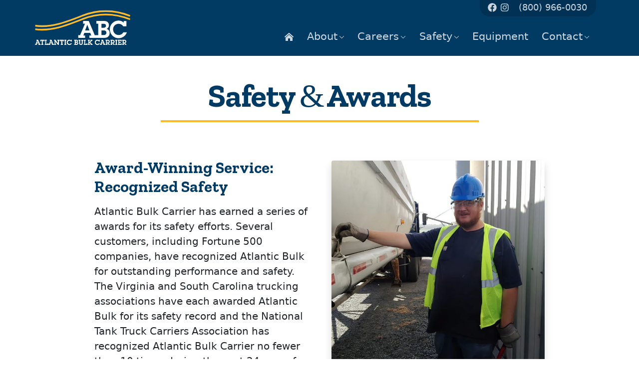

--- FILE ---
content_type: text/html; charset=UTF-8
request_url: http://atlanticbulk.com/safety/
body_size: 17944
content:
<!doctype html><html lang="en"> <head><script async src="https://www.googletagmanager.com/gtag/js?id=G-6PVG4LP2QE"></script><script>window.dataLayer = window.dataLayer || [];	function gtag(){dataLayer.push(arguments);}	gtag('js', new Date());	gtag('config', 'G-6PVG4LP2QE');</script><meta charset="utf-8"><meta name="viewport" content="width=device-width, initial-scale=1"><title>SAFETY | Atlantic Bulk Carrier - Atlantic Bulk Carrier</title><meta name="description" content="We improve health, environmental performance, enhance security, and to communicate through the Responsible Care certification program."><style>﻿*{margin:0}img,svg{vertical-align:middle}body{margin:0;background-color:#fff;box-sizing:border-box;color:#212529;display:block;font-family:system-ui,-apple-system,"Segoe UI",Roboto,"Helvetica Neue",Arial,"Noto Sans","Liberation Sans",sans-serif,"Apple Color Emoji","Segoe UI Emoji","Segoe UI Symbol","Noto Color Emoji";font-size:16px;font-weight:normal;line-height:24px;text-align:start;-webkit-text-size-adjust:100%;-webkit-tap-highlight-color:rgba(0,0,0,0)}*,*::before,*::after{box-sizing:border-box}.navbar{position:relative;display:flex;flex-wrap:wrap;align-items:center;justify-content:space-between;padding-top:.5rem;padding-bottom:.5rem}.navbar-expand-lg{flex-wrap:nowrap;justify-content:flex-start}.sticky-top{position:sticky;top:0;z-index:1020}.justify-content-end{justify-content:flex-end !important}.navbar-nav{display:flex;flex-direction:column;padding-left:0;margin-bottom:0;list-style:none}.px-0{padding-right:0 !important;padding-left:0 !important}.position-relative{position:relative !important}.navbar>.container{display:flex;flex-wrap:inherit;align-items:center;justify-content:space-between}.container{width:100%;padding-right:1.5rem;padding-left:1.5rem;margin-right:auto;margin-left:auto}@media(min-width: 576px){.container{max-width:540px}}@media(min-width: 768px){.container{max-width:720px}}@media(min-width: 992px){.px-lg-3{padding-right:1rem !important;padding-left:1rem !important}.container{max-width:960px}}@media(min-width: 1200px){.container{max-width:1140px}}@media(min-width: 1400px){.container{max-width:1320px}}a{color:#013a63;text-decoration:underline}.navbar-brand{padding-top:.3125rem;padding-bottom:.3125rem;margin-right:1rem;font-size:1.25rem;text-decoration:none;white-space:nowrap;transform:scale(1.2);width:160px;height:70px;color:#fff;transition:opacity 50ms ease}.img-fluid{max-width:100%;height:auto}.w-100{width:100% !important}.navbar-toggler{padding:.25rem .75rem;font-size:1.25rem;line-height:1;background-color:transparent;border:1px solid transparent;border-radius:.25rem;transition:box-shadow .15s ease-in-out}.border-0{border:0 !important}button:not(:disabled),[type=button]:not(:disabled),[type=reset]:not(:disabled),[type=submit]:not(:disabled){cursor:pointer}@media(min-width: 992px){.navbar-expand-lg .navbar-toggler{display:none}}.navbar-dark .navbar-toggler{color:rgba(255,255,255,.55);border-color:rgba(255,255,255,.1)}.offcanvas{position:fixed;bottom:0;z-index:1045;display:flex;flex-direction:column;max-width:100%;visibility:hidden;background-color:#fff;background-clip:padding-box;outline:0;box-shadow:0 1rem 3rem rgba(0,0,0,.175);transition:transform .3s ease-in-out}.offcanvas-start{top:0;left:0;width:400px;border-right:1px solid rgba(0,0,0,.5);transform:translateX(-100%)}@media(min-width: 992px){.navbar-expand-lg .offcanvas-header{display:none}.offcanvas{box-shadow:none !important;margin-top:40px;padding-right:0 !important}.navbar-expand-lg .offcanvas{position:inherit;bottom:0;z-index:1000;flex-grow:1;visibility:visible !important;background-color:transparent;border-right:0;border-left:0;transition:none;transform:none;transition:opacity 50ms ease}.navbar-expand-lg .offcanvas-header{display:none}}.dropdown-menu{display:none}@media(min-width: 992px){.py-lg-0{padding-top:0 !important;padding-bottom:0 !important}.dropdown{position:relative}}.d-none{display:none !important}.position-absolute{position:absolute !important}.align-self-start{align-self:flex-start !important}.px-3{padding-right:1rem !important;padding-left:1rem !important}@media(min-width: 992px){.d-lg-block{display:block !important}.d-lg-none{display:none}}ol,ul{padding-left:2rem}ol,ul,dl{margin-top:0;margin-bottom:1rem}.navbar-nav{display:flex;flex-direction:column;padding-left:0;margin-bottom:0;list-style:none}@media(min-width: 992px){.navbar-expand-lg .navbar-nav{flex-direction:row}}.w-100{width:100% !important}.btn{display:inline-block;font-weight:700;line-height:1.5;text-align:center;text-decoration:none;vertical-align:middle;cursor:pointer;user-select:none;border:1px solid transparent;padding:.375rem .75rem;font-size:1rem;border-radius:.25rem;transition:color .15s ease-in-out,background-color .15s ease-in-out,border-color .15s ease-in-out,box-shadow .15s ease-in-out}.btn-warning{color:#000;background-color:#fdba2d;border-color:#fdba2d;box-shadow:inset 0 1px 0 rgba(255,255,255,.15),0 1px 1px rgba(0,0,0,.075)}.btn-lg,.btn-group-lg>.btn{padding:.6rem 1rem;font-size:1.25rem;border-radius:.3rem}.shadow{box-shadow:0 .5rem 1rem rgba(0,0,0,.15) !important}.w-100{width:100% !important}.text-uppercase{text-transform:uppercase !important}.btn-lg,.btn-group-lg>.btn{font-size:1.1rem !important;font-weight:700 !important}.btn-warning{color:#002c4b !important;background:linear-gradient(to bottom, #fdcb4e 5%, #fdbb2d 70%);text-shadow:1px 1px 0 color(srgb 1 0.835 0.42/0.6)}.safe,.reliable,.efficient,.choice{opacity:0}.text-shadow{text-shadow:0 .3rem .75rem rgba(0,0,0,.35)}.lh-1{line-height:1 !important}.fw-light{font-weight:300 !important}.fs-2{font-size:calc(1.325rem + .9vw) !important}.position-absolute{position:absolute !important}.text-light{color:rgba(var(--bs-light-rgb), var(--bs-text-opacity)) !important}.btn-primary{color:#fff;background-color:#013a63;border-color:#013a63;box-shadow:inset 0 1px 0 rgba(255,255,255,.15),0 1px 1px rgba(0,0,0,.075)}.btn-xl{font-size:1.3rem !important;font-weight:400 !important;padding:1rem 3rem}.m-phone{top:0;right:1rem}.paralax{transform:scale(1.2);will-change:transform;transition:transform .3s cubic-bezier(0, 0, 0, 1)}#main,#footer{opacity:0;transition:opacity 150ms ease}#cb-cookie-banner{display:none}.icon-sm{width:18px}@media(min-width: 992px){.icon-sm{transform:translateY(-1px)}}.ps-0{padding-left:0 !important}.pe-1{padding-right:.25rem !important}.mx-0{margin-right:0 !important;margin-left:0 !important}#contact_bar_desktop{right:1rem !important;top:-1.2rem !important;background:rgba(0,0,0,.15) !important;border-radius:0px 0px 20px 20px !important;padding-top:.15rem !important}@media(min-width: 992px){.dropdown-toggle::after{display:inline-block;margin-left:0em;vertical-align:0em;content:"";border-top:0;border-right:0;border-bottom:0;border-left:0;flex-shrink:0;width:.7rem;height:.7rem;margin-left:3px;content:"";opacity:1;background-repeat:no-repeat;background-size:.7rem;transition:transform .2s ease-in-out,opacity 50ms ease;background-image:url("data:image/svg+xml,%3csvg xmlns='http://www.w3.org/2000/svg' viewBox='0 0 1…0 1 .708.708l-6 6a.5.5 0 0 1-.708 0l-6-6a.5.5 0 0 1 0-.708z'/%3e%3c/svg%3e")}.nav-link{display:block;padding:.5rem 1rem;color:#013a63;text-decoration:none;transition:color .15s ease-in-out,background-color .15s ease-in-out,border-color .15s ease-in-out;padding:.15rem .675rem;font-weight:300 !important;color:rgba(255,255,255,.8);border-radius:.3rem .3rem 0 0 !important;margin:0 .15rem;border-bottom:3px solid #013a63;font-size:1.3rem}.offcanvas .nav-link{height:40px !important;transition:opacity 50ms ease}#contact_bar_desktop .navbar-nav .nav-link{font-size:1.1rem}.no-hover{border-color:transparent !important}}.py-3{padding-top:1rem !important;padding-bottom:1rem !important}.bg-primary{opacity:1;background-color:#013a63 !important}.pe-0{padding-right:0 !important}.px-1{padding-right:.25rem !important;padding-left:.25rem !important}.mx-0{margin-right:0 !important;margin-left:0 !important}.lazyload,.lazyloading{opacity:0}.lazyloaded{opacity:1;transition:opacity 300ms}/*# sourceMappingURL=base.css.map */</style><link rel="preconnect" href="https://www.google-analytics.com"><link rel="preconnect" href="https://www.gstatic.com"><link rel="preconnect" href="https://stats.g.doubleclick.net"><link rel="preconnect" href="https://www.googletagmanager.com"><link rel="preconnect" href="https://fonts.googleapis.com"><link rel="preconnect" href="https://fonts.gstatic.com" crossorigin><link rel="dns-prefetch" href="https://www.google-analytics.com"><link rel="dns-prefetch" href="https://www.gstatic.com"><link rel="dns-prefetch" href="https://stats.g.doubleclick.net"><link rel="dns-prefetch" href="https://www.googletagmanager.com"><link rel="dns-prefetch" href="https://fonts.googleapis.com"><link rel="icon" href="/images/favicon/favicon.ico" sizes="any"><link rel="icon" type="image/png" sizes="32x32" href="/images/favicon/Icon-32.png"><link rel="icon" type="image/png" sizes="16x16" href="/images/favicon/Icon-16.png"><link rel="icon" href="/images/favicon/Icon.svg" type="image/svg+xml"><link rel="apple-touch-icon" href="/images/favicon/Icon-180.png"><link rel="manifest" href="/images/favicon/manifest.webmanifest"><meta name="theme-color" content="#003A63"><link rel="preload" as="style" href="https://fonts.googleapis.com/css2?family=Zilla+Slab:wght@400;700&Playfair+Display&display=swap"><link rel="preload" as="style" href="/_assets/css/abc.css?v=141"><meta property="og:locale" content="en_US"> <meta property="og:type" content="website"> <meta property="og:title" content="SAFETY | Atlantic Bulk Carrier"> <meta property="og:image" content=""> <meta property="og:description" content="We improve health, environmental performance, enhance security, and to communicate through the Responsible Care certification program."> <meta property="og:url" content="https://atlanticbulk.com/safety/"> <meta property="og:site_name" content="Atlantic Bulk Carrier, Inc."> <meta name="twitter:card" content=""> <meta name="twitter:title" content="SAFETY | Atlantic Bulk Carrier"> <meta name="application-name" content="ABC"> <meta name="msapplication-TileImage" content="https://atlanticbulk.com/assets/icons/apple-touch-icon-144.png"> <meta name="msapplication-TileColor" content="#003A63"> <meta name="msapplication-config" content="https://atlanticbulk.com/images/facicon/browserconfig.xml"> <meta name="theme-color" content="#003A63"> <link rel="canonical" href="https://atlanticbulk.com/safety/"> </head> <body><svg xmlns="http://www.w3.org/2000/svg" style="position: absolute; width: 0; height: 0"><symbol viewBox="0 0 171 64" id="logo"><path style="fill:none" d="M.2 0H170v63H.2z"/><clipPath id="a"><path d="M.2 0H170v63H.2z"/></clipPath><g clip-path="url(#a)"><path d="M9.9 62.4H6.1V61h1l-.5-1.3H3.4L2.8 61h1v1.3H.1V61h1l2.6-6.2h-1v-1.5h3L9 61h1v1.4Zm-3.8-4-1.1-3-1.2 3h2.3ZM14 54.9v6h1v1.5h-3.8V61h1v-6.1H11v1.3H9.5v-2.9h7.1v2.9h-1.3v-1.3h-1.4ZM22.3 59.7H24v2.7h-6.6V61h1v-6.2h-1v-1.5h3.7v1.5h-1v6h2.2v-1.1ZM33.8 62.4H30V61h1l-.6-1.3h-3.2l-.5 1.3h1v1.3H24V61h1l2.6-6.2h-1v-1.5h3l3.2 7.7h1v1.4Zm-3.8-4-1.2-3-1.1 3H30ZM42.8 54.8v7.6H41l-4.2-6V61h1v1.4h-3.7V61h1v-6.2h-1v-1.5h2.5l4.3 6.1v-4.6h-1v-1.5h3.7v1.5h-1ZM48.9 54.9v6h1v1.5H46V61h1v-6.1h-1.3v1.3h-1.4v-2.9h7.1v2.9h-1.3v-1.3h-1.3ZM55 54.8V61h1v1.4h-3.7V61h1v-6.2h-1v-1.5H56v1.5h-1ZM64 59.4h1.8c-.2.7-.5 1.2-1 1.7-.9 1-2 1.5-3.4 1.5-1.2 0-2.4-.5-3.3-1.4-.9-1-1.3-2-1.3-3.4 0-1.3.4-2.4 1.3-3.3 1-1 2-1.4 3.3-1.4 1 0 2 .4 2.8 1.2v-1h1.4v3H64c-.5-1-1.4-1.4-2.5-1.4-.8 0-1.5.2-2 .8-.6.6-1 1.3-1 2.1 0 .9.4 1.6 1 2.2.5.6 1.2.9 2 .9 1.2 0 2-.5 2.6-1.5ZM70 62.4V61h1v-6.2h-1v-1.5h4.2c.8 0 1.4.2 1.9.6.4.4.7 1 .7 1.7a2 2 0 0 1-1.2 2c1 .4 1.5 1.1 1.5 2.2 0 .8-.2 1.4-.7 1.9-.5.4-1.1.7-2 .7H70Zm2.7-1.5h1.1c.6 0 1-.1 1.1-.3.3-.2.5-.5.5-1 0-.4-.1-.7-.4-1l-1.2-.2h-1v2.5Zm0-4h1c.5 0 .9 0 1-.2.3-.2.5-.4.5-.8a1 1 0 0 0-.4-.8c-.2-.2-.6-.3-1-.3h-1V57ZM85.3 54.8v4.6a3 3 0 0 1-1 2.3c-.5.6-1.3.9-2.3.9-1 0-1.8-.3-2.3-.9-.6-.5-.9-1.3-.9-2.3v-4.6h-1v-1.5h3.5v1.5h-.8v4.4c0 .6.2 1 .4 1.3.3.3.7.5 1.1.5.5 0 .9-.2 1.1-.5.3-.3.4-.7.4-1.3v-4.4h-.8v-1.5h3.5v1.5h-1ZM92 59.7h1.7v2.7H87V61h1v-6.2h-1v-1.5h3.6v1.5h-1v6H92v-1.1ZM97 58.1V61h1v1.4h-3.7V61h1v-6.2h-1v-1.5h3.6v1.5h-1v2.6l2.9-2.6H99v-1.5h3.7v1.5h-.8l-3.2 3 3.4 3.2h.8v1.4H99V61h.9l-3-2.9ZM114 59.4h1.9l-1 1.7c-1 1-2.1 1.5-3.4 1.5-1.3 0-2.4-.5-3.4-1.4-.9-1-1.3-2-1.3-3.4 0-1.3.4-2.4 1.3-3.3 1-1 2-1.4 3.3-1.4 1 0 2 .4 2.8 1.2v-1h1.4v3H114c-.6-1-1.5-1.4-2.6-1.4-.8 0-1.5.2-2 .8-.6.6-1 1.3-1 2.1 0 .9.4 1.6 1 2.2.5.6 1.2.9 2 .9 1.2 0 2-.5 2.6-1.5ZM125.6 62.4h-3.8V61h1l-.6-1.3h-3.1l-.6 1.3h1v1.3h-3.7V61h1l2.6-6.2h-1v-1.5h3l3.2 7.7h1v1.4Zm-3.8-4-1.1-3-1.2 3h2.3ZM128.7 58.3V61h.8v1.4H126V61h1v-6.2h-1v-1.5h4.2c1 0 1.8.3 2.4.9.6.6.9 1.3.9 2.2 0 .9-.3 1.6-1 2.2-.3.3-.7.5-1.2.6l1.4 1.8h1v1.4h-2.1l-2.9-4Zm0-.1h1c.7 0 1.2-.2 1.5-.5.4-.3.5-.7.5-1.2s-.1-1-.5-1.3c-.3-.2-.6-.3-1.1-.3h-1.4v3.3ZM137.4 58.3V61h.7v1.4h-3.4V61h1v-6.2h-1v-1.5h4.1c1 0 1.9.3 2.4.9.6.6 1 1.3 1 2.2 0 .9-.4 1.6-1 2.2-.3.3-.8.5-1.3.6l1.4 1.8h1v1.4h-2l-3-4Zm0-.1h1c.6 0 1.1-.2 1.5-.5.3-.3.5-.7.5-1.2s-.2-1-.5-1.3c-.3-.2-.7-.3-1.2-.3h-1.3v3.3ZM146 54.8V61h.9v1.4h-3.7V61h1v-6.2h-1v-1.5h3.7v1.5h-1ZM152.9 59.7h1.7v2.7h-6.7V61h1v-6.2h-1v-1.5h6.7v2.8h-1.7v-1.2h-2.3v2.3h2.7v1.3h-2.7v2.3h2.3v-1.1ZM158.2 58.3V61h.8v1.4h-3.5V61h1v-6.2h-1v-1.5h4.2c1 0 1.8.3 2.4.9.6.6.9 1.3.9 2.2 0 .9-.3 1.6-.9 2.2-.3.3-.8.5-1.3.6l1.4 1.8h1v1.4h-2.1l-2.9-4Zm0-.1h1.1c.6 0 1-.2 1.4-.5.4-.3.5-.7.5-1.2s-.1-1-.5-1.3c-.3-.2-.6-.3-1.1-.3h-1.4v3.3Z" style="fill:#fff;fill-rule:nonzero"/><g><path d="M112.8 45V24.3h-3.3v-4.8h14c2.7 0 4.8.7 6.3 2a7 7 0 0 1 2.2 5.6c0 3-1.3 5.1-3.9 6.4 3.5 1.5 5.2 4 5.2 7.7 0 2.5-.8 4.5-2.4 6.1-1.6 1.7-3.9 2.5-6.8 2.5h-27v-4.2h3.4L98.7 41H88.1l-1.7 4.6h3.2v4.2H77.3V45h3.2l8.8-20.7H86v-4.8h10L106.7 45h6.2Zm5.8-.3h3.6c1.8 0 3-.2 3.8-.8a4 4 0 0 0 1.5-3.3 4 4 0 0 0-1.4-3.2c-.9-.7-2.1-1-3.8-1h-3.7v8.3Zm-21.4-8.2-3.8-10.3-3.9 10.3h7.7Zm21.4-4.8h3.4c1.6 0 2.7-.3 3.4-.8.9-.7 1.3-1.6 1.3-2.8 0-1.2-.4-2.1-1.3-2.8-.7-.5-1.8-.7-3.3-.7h-3.5v7ZM157.7 39.9h6.3c-.8 2.1-1.9 4-3.3 5.5-3.2 3.4-7 5-11.4 5a15 15 0 0 1-11.1-4.6c-3-3.1-4.6-6.9-4.6-11.3 0-4.3 1.5-8 4.5-11 3-3.1 6.7-4.7 11-4.7 3.7 0 6.8 1.3 9.3 3.8v-3h4.8v9.6h-5.6c-1.9-3-4.7-4.6-8.4-4.6-2.7 0-5 1-7 2.9-1.9 2-2.8 4.3-2.8 7 0 2.9 1 5.3 2.9 7.3s4.2 2.9 7 2.9c3.7 0 6.5-1.6 8.4-4.8Z" style="fill:#fff;fill-rule:nonzero"/></g><path d="M.4 28c28.9 4.2 57-7.1 85-18.2 27.8-11 57-10.1 84.5.6" style="fill:none;stroke:#fdba2d;stroke-width:3px"/><path d="M.4 34.3c28.9 4.1 57-7.2 85-18.3 27.8-11 57-10.1 84.5.6" style="fill:none;stroke:#fdba2d;stroke-width:3px"/></g></symbol><symbol viewBox="0 0 512 512" id="check"><path fill="currentColor" d="M435.848 83.466L172.804 346.51l-96.652-96.652c-4.686-4.686-12.284-4.686-16.971 0l-28.284 28.284c-4.686 4.686-4.686 12.284 0 16.971l133.421 133.421c4.686 4.686 12.284 4.686 16.971 0l299.813-299.813c4.686-4.686 4.686-12.284 0-16.971l-28.284-28.284c-4.686-4.686-12.284-4.686-16.97 0z"></path></symbol><symbol viewBox="0 0 576 512" id="home"><path fill="currentColor" d="M288 115L69.47 307.71c-1.62 1.46-3.69 2.14-5.47 3.35V496a16 16 0 0 0 16 16h128a16 16 0 0 0 16-16V368a16 16 0 0 1 16-16h96a16 16 0 0 1 16 16v128a16 16 0 0 0 16 16h128a16 16 0 0 0 16-16V311.1c-1.7-1.16-3.72-1.82-5.26-3.2zm282.69 121.28l-255.94-226a39.85 39.85 0 0 0-53.45 0l-256 226a16 16 0 0 0-1.21 22.6L25.5 282.7a16 16 0 0 0 22.6 1.21L277.42 81.63a16 16 0 0 1 21.17 0L527.91 283.9a16 16 0 0 0 22.6-1.21l21.4-23.82a16 16 0 0 0-1.22-22.59z"></path></symbol><symbol viewBox="0 0 512 512" id="facebook"><path fill="currentColor" d="M504 256C504 119 393 8 256 8S8 119 8 256c0 123.78 90.69 226.38 209.25 245V327.69h-63V256h63v-54.64c0-62.15 37-96.48 93.67-96.48 27.14 0 55.52 4.84 55.52 4.84v61h-31.28c-30.8 0-40.41 19.12-40.41 38.73V256h68.78l-11 71.69h-57.78V501C413.31 482.38 504 379.78 504 256z"></path></symbol><symbol viewBox="0 0 512 512" id="instagram"><path fill="currentColor" d="M224.1 141c-63.6 0-114.9 51.3-114.9 114.9s51.3 114.9 114.9 114.9S339 319.5 339 255.9 287.7 141 224.1 141zm0 189.6c-41.1 0-74.7-33.5-74.7-74.7s33.5-74.7 74.7-74.7 74.7 33.5 74.7 74.7-33.6 74.7-74.7 74.7zm146.4-194.3c0 14.9-12 26.8-26.8 26.8-14.9 0-26.8-12-26.8-26.8s12-26.8 26.8-26.8 26.8 12 26.8 26.8zm76.1 27.2c-1.7-35.9-9.9-67.7-36.2-93.9-26.2-26.2-58-34.4-93.9-36.2-37-2.1-147.9-2.1-184.9 0-35.8 1.7-67.6 9.9-93.9 36.1s-34.4 58-36.2 93.9c-2.1 37-2.1 147.9 0 184.9 1.7 35.9 9.9 67.7 36.2 93.9s58 34.4 93.9 36.2c37 2.1 147.9 2.1 184.9 0 35.9-1.7 67.7-9.9 93.9-36.2 26.2-26.2 34.4-58 36.2-93.9 2.1-37 2.1-147.8 0-184.8zM398.8 388c-7.8 19.6-22.9 34.7-42.6 42.6-29.5 11.7-99.5 9-132.1 9s-102.7 2.6-132.1-9c-19.6-7.8-34.7-22.9-42.6-42.6-11.7-29.5-9-99.5-9-132.1s-2.6-102.7 9-132.1c7.8-19.6 22.9-34.7 42.6-42.6 29.5-11.7 99.5-9 132.1-9s102.7-2.6 132.1 9c19.6 7.8 34.7 22.9 42.6 42.6 11.7 29.5 9 99.5 9 132.1s2.7 102.7-9 132.1z"></path></symbol><symbol viewBox="0 0 448 512" id="bars"><path fill="currentColor" d="M436 124H12c-6.627 0-12-5.373-12-12V80c0-6.627 5.373-12 12-12h424c6.627 0 12 5.373 12 12v32c0 6.627-5.373 12-12 12zm0 160H12c-6.627 0-12-5.373-12-12v-32c0-6.627 5.373-12 12-12h424c6.627 0 12 5.373 12 12v32c0 6.627-5.373 12-12 12zm0 160H12c-6.627 0-12-5.373-12-12v-32c0-6.627 5.373-12 12-12h424c6.627 0 12 5.373 12 12v32c0 6.627-5.373 12-12 12z"></path></symbol><symbol viewBox="0 0 448 512" id="phone"><path fill="currentColor" d="M400 32H48A48 48 0 0 0 0 80v352a48 48 0 0 0 48 48h352a48 48 0 0 0 48-48V80a48 48 0 0 0-48-48zm-16.39 307.37l-15 65A15 15 0 0 1 354 416C194 416 64 286.29 64 126a15.7 15.7 0 0 1 11.63-14.61l65-15A18.23 18.23 0 0 1 144 96a16.27 16.27 0 0 1 13.79 9.09l30 70A17.9 17.9 0 0 1 189 181a17 17 0 0 1-5.5 11.61l-37.89 31a231.91 231.91 0 0 0 110.78 110.78l31-37.89A17 17 0 0 1 299 291a17.85 17.85 0 0 1 5.91 1.21l70 30A16.25 16.25 0 0 1 384 336a17.41 17.41 0 0 1-.39 3.37z"></path></symbol><symbol viewBox="0 0 512 512" id="email-icon"><path fill="currentColor" d="M502.3 190.8c3.9-3.1 9.7-.2 9.7 4.7V400c0 26.5-21.5 48-48 48H48c-26.5 0-48-21.5-48-48V195.6c0-5 5.7-7.8 9.7-4.7 22.4 17.4 52.1 39.5 154.1 113.6 21.1 15.4 56.7 47.8 92.2 47.6 35.7.3 72-32.8 92.3-47.6 102-74.1 131.6-96.3 154-113.7zM256 320c23.2.4 56.6-29.2 73.4-41.4 132.7-96.3 142.8-104.7 173.4-128.7 5.8-4.5 9.2-11.5 9.2-18.9v-19c0-26.5-21.5-48-48-48H48C21.5 64 0 85.5 0 112v19c0 7.4 3.4 14.3 9.2 18.9 30.6 23.9 40.7 32.4 173.4 128.7 16.8 12.2 50.2 41.8 73.4 41.4z"></path></symbol></svg><nav class="navbar navbar-expand-lg navbar-dark bg-primary sticky-top py-3"><div class="container position-relative px-0 px-lg-3"><a class="navbar-brand" href="/"><svg aria-label="Atlantic Bulk Carrier Brand" viewBox="0 0 170 64" class="w-100 img-fluid"><title>Atlantic Bulk Carrier</title><use xlink:href="#logo"></use></svg></a><button class="navbar-toggler border-0" type="button" data-bs-toggle="offcanvas" data-bs-target="#offcanvasNavbar" aria-controls="offcanvasNavbar" aria-expanded="false" aria-label="Toggle navigation"><svg class="icon-md" aria-label="menu" viewBox="0 0 512 512"><title>menu</title><use xlink:href="#bars"></use></svg></button><a href="tel:+1-800-966-0030" class="position-absolute text-light d-lg-none m-phone"><svg class="icon-lg" aria-label="linkedIn" viewBox="0 0 512 512"><title>Phone</title><use xlink:href="#phone"></use></svg></a><div class="offcanvas offcanvas-start" tabindex="-1" id="offcanvasNavbar" aria-labelledby="offcanvasNavbar"> <div class="offcanvas-header bg-primary"><h5 class="offcanvas-title" id="offcanvasNavbarLabel"><svg aria-label="Atlantic Bulk Carrier Brand" viewBox="0 0 170 64" class="w-50 img-fluid"><title>Atlantic Bulk Carrier</title><use xlink:href="#logo"></use></svg></h5><button type="button" class="btn-close text-reset" data-bs-dismiss="offcanvas" aria-label="Close"></button> </div> <div class="offcanvas-body"><div class="row g-1 d-lg-none border-top border-bottom mx-n3 mt-n3 p-2"><div class="col m-0"><a class="btn text-uppercase btn-primary w-100 facebook-color" href="https://www.facebook.com/atlanticbulk/"><svg class="icon-sm" aria-label="Facebook" viewBox="0 0 512 512"><title>Facebook</title><use xlink:href="#facebook"></use></svg></a></div><div class="col m-0"><a class="btn text-uppercase btn-primary w-100 linkedin-color" href="https://www.instagram.com/atlanticbulkcarrier/"><svg class="icon-sm" aria-label="linkedIn" viewBox="0 0 512 512"><title>LinkedIn</title><use xlink:href="#instagram"></use></svg></a></div><div class="col-7 m-0"><a class="btn text-uppercase btn-primary w-100" href="tel:+1-800-966-0030"><svg class="icon-sm" aria-label="phone" viewBox="0 0 512 512"><title>Phone</title><use xlink:href="#phone"></use></svg> (800) 966-0030</a></div></div><ul class="navbar-nav justify-content-end flex-grow-1 pe-3 pe-lg-0 py-lg-0 p-2"><li class="nav-item"><a class="nav-link fw-light no-hover" href="/"><span class="d-lg-none">Home</span><span class="d-none d-lg-block"><svg class="icon-sm" aria-label="Homepage" viewBox="0 0 512 512"><title>Homepage button</title><use xlink:href="#home"></use></svg></span></a></li><li class="nav-item dropdown"><a class="nav-link dropdown-toggle fw-light" href="#" id="aboutDropdown" role="button" data-bs-toggle="dropdown" aria-expanded="false">About</a><ul class="dropdown-menu shadow" aria-labelledby="aboutDropdown"><li><a class="dropdown-item" href="/team/">Our Team</a></li><li><a class="dropdown-item" href="/associations-certifications/">Association & Certification</a></li></ul></li><li class="nav-item dropdown"><a class="nav-link dropdown-toggle fw-light" href="#" id="careersDropdown" role="button" data-bs-toggle="dropdown" aria-expanded="false">Careers</a><ul class="dropdown-menu shadow" aria-labelledby="careersDropdown"><li><h6 class="dropdown-header text-uppercase fw-bolder x-small pb-1">Driver Careers</h6></li><li><a class="dropdown-item" href="/job-openings/">Job Openings</a></li><li><a class="dropdown-item" href="/employment-benefits/">Employment Benefits</a></li><li><a class="dropdown-item" href="/employee-testimonials/">Employee Testimonials</a></li><li><a class="dropdown-item" href="/driver-application/">Driver Application</a></li><li><a class="dropdown-item" href="/mvr-release-form/">MVR Release Form</a></li><li><h6 class="dropdown-header text-uppercase fw-bolder x-small mt-3 pb-1">Office Careers</h6></li><li><a class="dropdown-item" href="/office-application/">Office Application</a></li></ul></li><li class="nav-item dropdown"><a class="nav-link dropdown-toggle fw-light" href="#" id="safetyDropdown" role="button" data-bs-toggle="dropdown" aria-expanded="false">Safety</a><ul class="dropdown-menu shadow" aria-labelledby="safetyDropdown"><li><a class="dropdown-item" href="/safety/">Safety & Awards</a></li><li><a class="dropdown-item" href="/responsible-care/">Responsible Care</a></li></ul></li><li class="nav-item"><a class="nav-link fw-light" href="/equipment-specs/">Equipment</a></li><li class="nav-item dropdown"><a class="nav-link dropdown-toggle fw-light" href="#" id="rateDropdown" role="button" data-bs-toggle="dropdown" aria-expanded="false">Contact</a><ul class="dropdown-menu shadow" aria-labelledby="rateDropdown"><li><a class="dropdown-item" href="/rate-request/">Rate Request</a></li><li><a class="dropdown-item" href="/contact/">Contact Us</a></li></ul></li></ul> </div> <div class="p-3 border-top d-lg-none"> <div class="row g-1"> <div class="col m-0"> <a class="btn text-uppercase btn-primary btn-lg w-100" href="/driver-application/">	Drivers Apply Here </a> </div> </div> </div></div><div id="contact_bar_desktop" class="position-absolute align-self-start d-none d-lg-block px-3"><ul class="navbar-nav"><li class="nav-item"><a class="nav-link mx-0 ps-0 pe-1 no-hover" href="https://www.facebook.com/atlanticbulk/"><svg class="icon-sm" aria-label="Facebook" viewBox="0 0 512 512"><title>Facebook</title><use xlink:href="#facebook"></use></svg></a></li><li class="nav-item"><a class="nav-link mx-0 px-1 no-hover" href="https://www.instagram.com/atlanticbulkcarrier/"><svg class="icon-sm" aria-label="linkedIn" viewBox="0 0 512 512"><title>LinkedIn</title><use xlink:href="#instagram"></use></svg></a></li><li class="nav-item px-0"><a class="nav-link no-hover pe-0" href="tel:+1-800-966-0030">(800) 966-0030</a></li></ul></div></div></nav> <main id="main"><article class="overflow-hidden pt-5"> <div class=""> <header class="container"> <div class="col-xxl-6 col-xl-7 col-lg-8 col-md-10 mx-auto text-center"> <h1 class="ls-n2 display-3 zilla fw-bold lh-1 bottom-line border-warning pb-3 text-primary mb-0">Safety <span class="fw-normal serif me-n1">&</span> Awards</h1> </div> </header> </div> <section> <div class="container py-6"> <div class="row g-5 justify-content-center align-items-center"> <div class="col-lg-6 col-xl-5 col-xxl-4"> <h2 class="zilla fw-bold h2 text-primary mb-3 text-center text-md-start">Award-Winning Service: <span class="d-inline-block">Recognized Safety</span></h2> <p class="lead">Atlantic Bulk Carrier has earned a series of awards for its safety efforts. Several customers, including Fortune 500 companies, have recognized Atlantic Bulk for outstanding performance and safety. The Virginia and South Carolina trucking associations have each awarded Atlantic Bulk for its safety record and the National Tank Truck Carriers Association has recognized Atlantic Bulk Carrier no fewer than 10 times during the past 24 years for its commitment to safe operations.</p> </div> <div class="col-lg-5"> <figure> <picture> <source media="(min-width: 1920px)" srcset="/images/safety/transportation-safety-expert-1x1-992.jpg 1x, /images/safety/transportation-safety-expert-1x1-1200.jpg 2x"> <source media="(min-width: 1400px)" srcset="/images/safety/transportation-safety-expert-1x1-768.jpg 1x, /images/safety/transportation-safety-expert-1x1-992.jpg 2x"> <source media="(min-width: 1200px)" srcset="/images/safety/transportation-safety-expert-1x1-768.jpg 1x, /images/safety/transportation-safety-expert-1x1-768.jpg 2x"> <source media="(min-width: 992px)" srcset="/images/safety/transportation-safety-expert-3x4-576.jpg 1x, /images/safety/transportation-safety-expert-3x4-768.jpg 2x"> <source media="(min-width: 768px)" srcset="/images/safety/transportation-safety-expert-1x1-768.jpg 1x, /images/safety/transportation-safety-expert-1x1-992.jpg 2x"> <source media="(min-width: 576px)" srcset="/images/safety/transportation-safety-expert-1x1-576.jpg 1x, /images/safety/transportation-safety-expert-1x1-768.jpg 2x"> <img class="img-fluid w-100 rounded shadow" src="[data-uri]" srcset="/images/safety/transportation-safety-expert-1x1-360.jpg 1x, /images/safety/transportation-safety-expert-1x1-576.jpg 2x" alt="ABC Employee outstanding performance and safety" height="360" width="360"> </picture> </figure> </div> </div> </div> <div class="bg-primary text-white"> <div class="text-center bg-primary container-fluid px-0 position-relative"> <figure class="position-relative w-100 mb-0"> <picture> <source media="(min-width: 1920px)" srcset="/images/backgrounds/highway-blur-21x9-1200.png 1x, /images/backgrounds/highway-blur-21x9-1400.png 2x"> <source media="(min-width: 1400px)" srcset="/images/backgrounds/highway-blur-21x9-1200.png 1x, /images/backgrounds/highway-blur-21x9-1400.png 2x"> <source media="(min-width: 1200px)" srcset="/images/backgrounds/highway-blur-21x9-1200.png 1x, /images/backgrounds/highway-blur-21x9-1400.png 2x"> <source media="(min-width: 992px)" srcset="/images/backgrounds/highway-blur-16x9-992.png 1x, /images/backgrounds/highway-blur-16x9-1200.png 2x"> <source media="(min-width: 768px)" srcset="/images/backgrounds/highway-blur-16x9-768.png 1x, /images/backgrounds/highway-blur-16x9-992.png 2x"> <source media="(min-width: 576px)" srcset="/images/backgrounds/highway-blur-4x3-576.png 1x, /images/backgrounds/highway-blur-4x3-768.png 2x"> <img loading="lazy" class="img-fluid w-100 lazyload" src="[data-uri]" srcset="/images/backgrounds/highway-blur-3x4-360.png 1x, /images/backgrounds/highway-blur-3x4-576.png 2x" alt="highway truck travel safe speed" height="360" width="360"> </picture> </figure> <div class="position-absolute top-left d-flex justify-content-center align-items-center text-primary w-100 h-100 px-4"> <figure class="position-relative text-white row justify-content-center align-items-center text-center mx-lg-n5 mb-0"> <blockquote cite="https://www.businessinfocusmagazine.com/2015/10/staying-focused-at-a-fast-pace/" class="blockquote pt-1 col-xxl-8 col-xl-9 col-lg-10 mb-0 px-4"> <p class="h3 fw-light ls-n3 serif"><span class="quote-start">“</span>Because of the nature of the job and because of the nature of the commodities that we are transporting, we need to focus our attention on safe operations every day. That is a benchmark of the service that we provide. We spend a great deal of time, money and effort on our safety program. I brag upon my drivers anywhere and everywhere I go. They do a fantastic job. I will put my guys up against anybody in the industry.<span class="quote-end">”</span></p> <footer class="text-white mt-2 fs-5 d-inline-block px-5"> <span class="d-block mb-1">J. Ward Best, Vice President</span> <cite class="d-block x-small mb-0"><a class="text-white fw-bold" target="_blank" href="https://www.businessinfocusmagazine.com/2015/10/staying-focused-at-a-fast-pace/">October 2015 edition of Business in Focus magazine</a></cite> </footer> </blockquote> </figure> </div> </div> </div> <div class="container py-6"> <div class="row justify-content-center align-items-center g-lg-6 g-5"> <div class="col-md-6 col-lg-6 col-xl-5 col-xxl-4 order-lg-2"> <div class="border p-4 shadow mb-3 bg-primary text-white rounded"> <h2 class="zilla fw-bold h3 mb-3 pb-3 border-bottom "> <svg xmlns="http://www.w3.org/2000/svg" viewBox="0 0 512 512" class="float-end" style="width:35px;" fill="#ffffff"> <path d="M466.5 83.69l-192-80.01C269.6 1.656 261.3 0 256.1 0C250.8 0 242.5 1.656 237.6 3.688l-192 80.01C27.69 91.08 16 108.6 16 127.1C16 385.2 205.2 512 255.1 512C307.1 512 496 383.8 496 127.1C496 108.6 484.3 91.08 466.5 83.69zM336 279.1H280V336c0 13.26-10.74 23.1-23.1 23.1c-13.27 0-23.1-10.74-23.1-23.1V279.1H176c-13.27 0-23.1-10.74-23.1-23.1C152 242.7 162.7 232 176 232h56V175.1c0-13.26 10.74-23.1 23.1-23.1S280 162.7 280 175.1V232h56c13.26 0 23.1 10.74 23.1 23.1S349.3 279.1 336 279.1z" /> </svg> ABC Safety Program </h2> <ul class="mb-0 abull"> <li>Safety provides a foundation for all our operations</li> <li>Strict Hiring Process</li> <li>Safety and service expectations set at orientation by senior management</li> <li>Safety performance reviewed individually and on an on-going basis</li> <li>Critical safety events monitored in real time by senior management</li> </ul> </div> </div> <div class="col-xxl-5 col-xl-5 col-lg-6 col-md-6"> <h2 class="zilla h3 fw-bold">Highest recognitions for <span class="d-inline-block">personnel and vehicle safety</span></h2> <p class="lead">Atlantic Bulk Carrier has also earned recognition from two separate insurance carriers. Great West Casualty Company has presented Atlantic Bulk with its highest recognitions for personnel and vehicle safety. The Raffles Insurance Captive presented its highest fleet safety award to Atlantic Bulk and recognized Best as its Risk Control Manager of the year.</p> </div> </div> </div> </section> <section class="bg-warning" style="clear:both"> <div class="container"> <div class="row row-cols-lg-2 row-cols-1 text-center justify-content-center align-items-center"> <div class="col py-lg-4 py-lg-0 pt-5"> <p class="fw-bolder text-uppercase ls-1 mb-1">Atlantic Bulk Carrier's <span class="d-block">Erik Josephson wins</span></p> <p class="fw-bolder text-uppercase ls-1 mb-0 h3">2024</p> <h2 class="zilla lh-1"><span class="h4">Virginia Trucking Association's</span> <span class="h1 d-block">Safety Professional <span class="d-inline-block">of the Year Award</span></span></h2> <p class="px-lg-5 fw-bold">Erik Josephson of Atlantic Bulk Carrier in Providence Forge was named the Safety Professional of the Year.</p> <a class="btn btn-light" href="https://www.truckersnews.com/news/article/15670898/trucker-with-50-years-on-the-road-named-virginias-driver-of-the-year">Read Article</a> </div> <div class="col col-md-8 col-lg"> <figure class="mb-0 pt-3"> <picture> <source media="(min-width: 1920px)" srcset="/images/awards/erik-josephson-safety-professional-1400.jpg 1x, /images/awards/erik-josephson-safety-professional-1200.jpg 2x"> <source media="(min-width: 1400px)" srcset="/images/awards/erik-josephson-safety-professional-768.jpg 1x, /images/awards/erik-josephson-safety-professional-992.jpg 2x"> <source media="(min-width: 1200px)" srcset="/images/awards/erik-josephson-safety-professional-768.jpg 1x, /images/awards/erik-josephson-safety-professional-768.jpg 2x"> <source media="(min-width: 992px)" srcset="/images/awards/erik-josephson-safety-professional-576.jpg 1x, /images/awards/erik-josephson-safety-professional-768.jpg 2x"> <source media="(min-width: 768px)" srcset="/images/awards/erik-josephson-safety-professional-768.jpg 1x, /images/awards/erik-josephson-safety-professional-992.jpg 2x"> <source media="(min-width: 576px)" srcset="/images/awards/erik-josephson-safety-professional-576.jpg 1x, /images/awards/erik-josephson-safety-professional-768.jpg 2x"> <img class="img-fluid w-100 rounded" src="[data-uri]" srcset="/images/awards/erik-josephson-safety-professional-360.jpg 1x, /images/awards/erik-josephson-safety-professional-576.jpg 2x" alt="ABC Employee outstanding performance and safety" height="360" width="360"> </picture> </figure> </div> </div> </div> </section> <div class="py-2 bg-secondary" style="background-image: url('/_assets/img/hatched/hatched-45.svg'); background-size:60px 60px;"></div> <section class="bg-primary" style="clear:both"> <div class="container"> <div class="row row-cols-lg-2 row-cols-1 text-center justify-content-center align-items-center"> <div class="col order-lg-2 py-md-4 pt-5 text-white"> <p class="fw-bolder text-uppercase ls-1 mb-1">Atlantic Bulk Carrier's <span class="d-block">Rodney Haskins wins</span></p> <p class="fw-bolder text-uppercase ls-1 mb-0 h3">2023</p> <h2 class="zilla lh-1"><span class="h4">Virginia Trucking Association's</span> <span class="h1 d-block"> Driver <span class="d-inline-block">of the Year Award</span></span></h2> <p class="px-lg-5 fw-bold">Rodney Haskins of Atlantic Bulk Carrier in Providence Forge was named the Virginia Truck Driver of the Year.</p> <a class="btn btn-light" href="https://www.truckersnews.com/news/article/15382715/atlantic-bulk-carrier-trucker-wins-vtas-2023-driver-of-the-year-award">Read Article</a> </div> <div class="col col-md-8 col-lg order-lg-1"> <figure class="mb-0 pt-3"> <picture> <source media="(min-width: 1920px)" srcset="/images/awards/rodney-haskins-safety-professional-1400.jpg 1x, /images/awards/rodney-haskins-safety-professional-1200.jpg 2x"> <source media="(min-width: 1400px)" srcset="/images/awards/rodney-haskins-safety-professional-768.jpg 1x, /images/awards/rodney-haskins-safety-professional-992.jpg 2x"> <source media="(min-width: 1200px)" srcset="/images/awards/rodney-haskins-safety-professional-768.jpg 1x, /images/awards/rodney-haskins-safety-professional-768.jpg 2x"> <source media="(min-width: 992px)" srcset="/images/awards/rodney-haskins-safety-professional-576.jpg 1x, /images/awards/rodney-haskins-safety-professional-768.jpg 2x"> <source media="(min-width: 768px)" srcset="/images/awards/rodney-haskins-safety-professional-768.jpg 1x, /images/awards/rodney-haskins-safety-professional-992.jpg 2x"> <source media="(min-width: 576px)" srcset="/images/awards/rodney-haskins-safety-professional-576.jpg 1x, /images/awards/rodney-haskins-safety-professional-768.jpg 2x"> <img class="img-fluid w-100 rounded" src="[data-uri]" srcset="/images/awards/rodney-haskins-safety-professional-360.jpg 1x, /images/awards/rodney-haskins-safety-professional-576.jpg 2x" alt="ABC Employee outstanding performance and safety" height="360" width="360"> </picture> </figure> </div> </div> </div> </section> <div class="py-2 bg-secondary" style="background-image: url('/_assets/img/hatched/hatched-45.svg'); background-size:60px 60px;"></div> <section class="position-relative d-block py-5" style="clear:both"> <div class="container"> <h2 class="zilla fw-bold text-center py-4 h1">ABC Safety Awards</h2> <div class="row row-cols-xxl-6 row-cols-xl-5 row-cols-lg-4 row-cols-md-3 row-cols-sm-2 row-cols-1 text-center justify-content-center"> <div class="col py-3"> <figure class="figure px-5 px-sm-3"> <img loading="lazy" src="[data-uri]" data-src="/images/awards/safety-professional-of-the-year-award.svg" class="w-100 img-fluid lazyload" alt="Safety Professional of the year Award"> </figure> <h3 class="h6 fw-bold mb-0">Safety Professional of the Year Award</h3> <p class="small lh-sm mb-0"> Virginia Trucking Association </p> <p class="small"> <span class="badge rounded-pill bg-secondary">2022</span> <span class="badge rounded-pill bg-secondary">2023</span> <span class="badge rounded-pill bg-secondary">2024</span> </p> </div> <div class="col py-3"> <figure class="figure px-5 px-sm-3"> <img loading="lazy" src="[data-uri]" data-src="/images/awards/driver-of-the-year-award.svg" class="w-100 img-fluid lazyload" alt="Driver of the year Award"> </figure> <h3 class="h6 fw-bold mb-0">Driver of the <span class="d-block">Year Award</span></h3> <p class="small lh-sm mb-0"> Virginia Trucking Association </p> <p class="small"> <span class="badge rounded-pill bg-secondary">2023</span> </p> </div> <div class="col py-3"> <figure class="figure px-5 px-sm-3"> <img loading="lazy" src="[data-uri]" data-src="/images/awards/NSC-Occupational-Excellence-Achievement-Award.svg" class="w-100 img-fluid lazyload" alt="National Safety Council Occupational Excellence Achievement Award"> </figure> <h3 class="h6 fw-bold mb-0">Occupational Excellence Achievement Award</h3> <p class="small lh-sm mb-0"> National Safety Council</p> <p class="small"> <span class="badge rounded-pill bg-secondary">2016</span> <span class="badge rounded-pill bg-secondary">2017</span> <span class="badge rounded-pill bg-secondary">2018</span> <span class="badge rounded-pill bg-secondary">2019</span> <span class="badge rounded-pill bg-secondary">2020</span> <span class="badge rounded-pill bg-secondary">2021</span> </p> </div> <div class="col py-3"> <figure class="figure px-5 px-sm-3"> <img loading="lazy" src="[data-uri]" data-src="/images/awards/NSC-perfect-safety-award.svg" class="w-100 img-fluid lazyload" alt="Perfect Safety Award"> </figure> <h3 class="h6 fw-bold mb-0">National Safety Council Perfect Safety Award</h3> <p class="small lh-sm mb-0"> National Safety Council</p> <p class="small"> <span class="badge rounded-pill bg-secondary">2018</span> <span class="badge rounded-pill bg-secondary">2019</span> </p> </div> <div class="col py-3"> <figure class="figure px-5 px-sm-3"> <img loading="lazy" src="[data-uri]" data-src="/images/awards/SCTA-most-improved-truck-safety-award.svg" class="w-100 img-fluid lazyload" alt="South Carolina Trucking Assoc. Most Improved Truck Safety Award"> </figure> <h3 class="h6 fw-bold mb-0">Most Improved Truck Safety Award</h3> <p class="small lh-sm mb-0">South Carolina Trucking Assoc.</p> <p class="small"> <span class="badge rounded-pill bg-secondary">2015</span> </p> </div> <div class="col py-3"> <figure class="figure px-5 px-sm-3"> <img loading="lazy" src="[data-uri]" data-src="/images/awards/SCTA-tank-division-truck-safety-award.svg" class="w-100 img-fluid lazyload" alt="South Carolina Trucking Assoc. Truck Safety Award Tank Division"> </figure> <h3 class="h6 fw-bold mb-0">Truck Safety Award Tank Division</h3> <p class="small lh-sm mb-0">South Carolina Trucking Assoc.</p> <p class="small"> <span class="badge rounded-pill bg-secondary">2019</span> <span class="badge rounded-pill bg-secondary">2022</span> </p> </div> <div class="col py-3"> <figure class="figure px-5 px-sm-3"> <img loading="lazy" src="[data-uri]" data-src="/images/awards/SCTA-bulk-division-truck-safety-award-first-place.svg" class="w-100 img-fluid lazyload" alt="South Carolina Trucking Assoc. 1st Place Truck Safety Award Bulk Division"> </figure> <h3 class="h6 fw-bold mb-0">1st Place Truck Safety Award Bulk Division</h3> <p class="small lh-sm mb-0">South Carolina Trucking Assoc.</p> <p class="small"> <span class="badge rounded-pill bg-secondary">2021</span> </p> </div> <div class="col py-3"> <figure class="figure px-5 px-sm-3"> <img loading="lazy" src="[data-uri]" data-src="/images/awards/NTTC-competitive-safety-award.svg" class="w-100 img-fluid lazyload" alt="National Tank Truck Carriers Competitive Safety Contest Grand Award"> </figure> <h3 class="h6 fw-bold mb-0">Competitive Safety Contest Grand Award</h3> <p class="small lh-sm mb-0">National Tank Truck Carriers </p> <p class="small"> <span class="badge rounded-pill bg-secondary">2015</span> <span class="badge rounded-pill bg-secondary">2019</span> <span class="badge rounded-pill bg-secondary">2021</span> </p> </div> <div class="col py-3"> <figure class="figure px-5 px-sm-3"> <img loading="lazy" src="[data-uri]" data-src="/images/awards/NTTC-safety-improvement-award.svg" class="w-100 img-fluid lazyload" alt="National Tank Truck Carriers Safety Improvement Award"> </figure> <h3 class="h6 fw-bold mb-0">Safety Improvement Award</h3> <p class="small lh-sm mb-0">National Tank Truck Carriers</p> <p class="small"> <span class="badge rounded-pill bg-secondary">2010</span> <span class="badge rounded-pill bg-secondary">2021</span> </p> </div> <div class="col py-3"> <figure class="figure px-5 px-sm-3"> <img loading="lazy" src="[data-uri]" data-src="/images/awards/NTTC-personal-safety-award.svg" class="w-100 img-fluid lazyload" alt="National Tank Truck Carriers Personal Safety Award"> </figure> <h3 class="h6 fw-bold mb-0">Personal Safety Award</h3> <p class="small lh-sm mb-0">National Tank Truck Carriers</p> <p class="small"> <span class="badge rounded-pill bg-secondary">2010</span> <span class="badge rounded-pill bg-secondary">2017</span> <span class="badge rounded-pill bg-secondary">2019</span> <span class="badge rounded-pill bg-secondary">2020</span> <span class="badge rounded-pill bg-secondary">2021</span> </p> </div> <div class="col py-3"> <figure class="figure px-5 px-sm-3"> <img loading="lazy" src="[data-uri]" data-src="/images/awards/NTTC-competitive-safety-contest-award-winner.svg" class="w-100 img-fluid lazyload" alt="National Tank Truck Carriers Competitive Safety Contest Award Winner"> </figure> <h3 class="h6 fw-bold mb-0">Competitive Safety Contest Award Winner</h3> <p class="small lh-sm mb-0">National Tank Truck Carriers</p> <p class="small"><span class="badge rounded-pill bg-secondary">2012</span> <span class="badge rounded-pill bg-secondary">2013</span> <span class="badge rounded-pill bg-secondary">2017</span><span class="d-inline-block"></span> <span class="badge rounded-pill bg-secondary">2018</span><span class="d-inline-block"></span> <span class="badge rounded-pill bg-secondary">2020</span><span class="d-inline-block"></span></p> </div> <div class="col py-3"> <figure class="figure px-5 px-sm-3"> <img loading="lazy" src="[data-uri]" data-src="/images/awards/NTTC-safety-grand-award-winner.svg" class="w-100 img-fluid lazyload" alt="National Tank Truck Carriers Safety Grand Award Winner"> </figure> <h3 class="h6 fw-bold mb-0">Safety Grand <span class="d-inline-block">Award Winner</span></h3> <p class="small lh-sm mb-0">National Tank Truck Carriers<br><span class="badge rounded-pill bg-secondary">2010</span> <span class="badge rounded-pill bg-secondary">2011</span></p> </div> <div class="col py-3"> <figure class="figure px-5 px-sm-3"> <img loading="lazy" src="/images/awards/DOW-gold-safety-excellence-award.svg" class="w-100 img-fluid lazyload" alt="DOW Gold Safety Excellence Award"> </figure> <h3 class="h6 fw-bold mb-0">DOW Gold Safety Excellence Award</h3> <p class="small lh-sm mb-0"><span class="badge rounded-pill bg-secondary">2013</span></p> </div> <div class="col py-3"> <figure class="figure px-5 px-sm-3"> <img loading="lazy" src="[data-uri]" data-src="/images/awards/fleet-safety-excellence-award-raffles-insurance.svg" class="w-100 img-fluid lazyload" alt="Fleet Safety Excellence Award Raffles Insurance Ltd."> </figure> <h3 class="h6 fw-bold mb-0">Fleet Safety <span class="d-inline-block">Excellence Award</span></h3> <p class="small lh-sm mb-0">Raffles Insurance Ltd.</p> <p class="small"> <span class="badge rounded-pill bg-secondary">2013</span> <span class="badge rounded-pill bg-secondary">2014</span> <span class="badge rounded-pill bg-secondary">2015</span> </p> </div> <div class="col py-3"> <figure class="figure px-5 px-sm-3"> <img loading="lazy" src="[data-uri]" data-src="/images/awards/transportation-safety-raffles-insurance.svg" class="w-100 img-fluid lazyload" alt="Raffles Insurance Ltd. Transportation Safety Achievement Award Gold Medal"> </figure> <h3 class="h6 fw-bold mb-0">Transportation Safety Achievement Award<span class="d-inline-block">Gold Medal</span></h3> <p class="small lh-sm mb-0">Raffles Insurance Ltd.</p> <p class="small"> <span class="badge rounded-pill bg-secondary">2017</span> <span class="badge rounded-pill bg-secondary">2018</span> <span class="badge rounded-pill bg-secondary">2019</span> <span class="badge rounded-pill bg-secondary">2020</span> </p> </div> <div class="col py-3"> <figure class="figure px-5 px-sm-3"> <img loading="lazy" src="[data-uri]" data-src="/images/awards/transportation-safety-raffles-insurance.svg" class="w-100 img-fluid lazyload" alt="Raffles Insurance Ltd. Transportation Safety Achievement Award Silver Medal"> </figure> <h3 class="h6 fw-bold mb-0">Transportation Safety Achievement Award<span class="d-inline-block">Silver Medal</span></h3> <p class="small lh-sm mb-0">Raffles Insurance Ltd.</p> <p class="small"> <span class="badge rounded-pill bg-secondary">2021</span> </p> </div> <div class="col py-3"> <figure class="figure px-5 px-sm-3"> <img loading="lazy" src="[data-uri]" data-src="/images/awards/risk-control-manager-of-the-year-raffles-insurance.svg" class="w-100 img-fluid lazyload" alt="Raffles Insurance Ltd. Risk Control Manager of the Year - J. Ward Best"> </figure> <h3 class="h6 fw-bold mb-0">Risk Control Manager of the Year - J. Ward Best</h3> <p class="small lh-sm mb-0">Raffles Insurance Ltd.</p> <p class="small"> <span class="badge rounded-pill bg-secondary">2013</span> </p> </div> <div class="col py-3"> <figure class="figure px-5 px-sm-3"> <img loading="lazy" src="[data-uri]" data-src="/images/awards/responsible-care-company-of-the-year.svg" class="w-100 img-fluid lazyload lazyload" alt="Responsible Care Company of the Year"> </figure> <h3 class="h6 fw-bold mb-0">Company of the Year</h3> <p class="small lh-sm mb-0">Responsible Care</p> <p class="small"><span class="badge rounded-pill bg-secondary">2013</span></p> </div> <div class="col py-3"> <figure class="figure px-5 px-sm-3"> <img loading="lazy" src="/images/awards/zero-preventable-crashes.svg" class="w-100 img-fluid lazyload" alt="Atlantic Bulk Carrier Zero Preventable Crashes"> </figure> <h3 class="h6 fw-bold mb-0">Zero Preventable Crashes</h3> <p class="small lh-sm mb-0">Atlantic Bulk Carrier</p> <p class="small"><span class="badge rounded-pill bg-secondary">2011</span></p> </div> <div class="col py-3"> <figure class="figure px-5 px-sm-3"> <img loading="lazy" src="[data-uri]" data-src="/images/awards/great-west-casualty-company-national-platinum-safety-award.svg" class="w-100 img-fluid lazyload" alt="Great West Casualty Platinum Award Winner"> </figure> <h3 class="h6 fw-bold mb-0">Platinum Award Winner</h3> <p class="small lh-sm mb-0">Great West Casualty</p> <p class="small"> <span class="badge rounded-pill bg-secondary">2005</span> <span class="badge rounded-pill bg-secondary">2006</span> <span class="badge rounded-pill bg-secondary">2007</span> <span class="badge rounded-pill bg-secondary">2008</span> <span class="badge rounded-pill bg-secondary">2009</span> <span class="badge rounded-pill bg-secondary">2010</span> </p> </div> <div class="col py-3"> <figure class="figure px-5 px-sm-3"> <img loading="lazy" src="[data-uri]" data-src="/images/awards/great-west-casualty-company-national-gold-safety-award.svg" class="w-100 img-fluid lazyload" alt="Great West Casualty Gold Award Winner"> </figure> <h3 class="h6 fw-bold mb-0">Gold Award Winner</h3> <p class="small lh-sm mb-0">Great West Casualty</p> <p class="small"><span class="badge rounded-pill bg-secondary">2005</span> <span class="badge rounded-pill bg-secondary">2006</span> <span class="badge rounded-pill bg-secondary">2007</span> <span class="badge rounded-pill bg-secondary">2009</span></p> </div> <div class="col py-3"> <figure class="figure px-5 px-sm-3"> <img loading="lazy" src="/images/awards/VTA-safety-award.svg" class="w-100 img-fluid lazyload" alt="Virginia Trucking Association VTA Safety Award"> </figure> <h3 class="h6 fw-bold mb-0">VTA Safety Award</h3> <p class="small lh-sm mb-0">Virginia Trucking Association</p> <p class="small"> <span class="badge rounded-pill bg-secondary">2019</span> <span class="badge rounded-pill bg-secondary">2020</span> </p> </div> <div class="col py-3"> <figure class="figure px-5 px-sm-3"> <img loading="lazy" src="/images/awards/VTA-carrier-improvement-award.svg" class="w-100 img-fluid lazyload" alt="Virginia Trucking Association VTA Carrier Improvement Award"> </figure> <h3 class="h6 fw-bold mb-0">VTA Carrier Improvement Award</h3> <p class="small lh-sm mb-0">Virginia Trucking Association</p> <p class="small"> <span class="badge rounded-pill bg-secondary">2019</span> </p> </div> <div class="col py-3"> <figure class="figure px-5 px-sm-3"> <img loading="lazy" src="/images/awards/advansix-carrier-of-the-year-award.svg" class="w-100 img-fluid lazyload" alt="AdvanSix Carrier of the Year Award"> </figure> <h3 class="h6 fw-bold mb-0">Carrier of the Year Award</h3> <p class="small lh-sm mb-0">AdvanSix</p> <p class="small"> <span class="badge rounded-pill bg-secondary">2018</span> <span class="badge rounded-pill bg-secondary">2019</span> <span class="badge rounded-pill bg-secondary">2020</span> <span class="badge rounded-pill bg-secondary">2021</span> </p> </div> </div> </div> </section> <div class="border-top border-bottom"><div class="container py-7"><figure class="text-center"><div style="max-width:300px" class="mx-auto mb-4"><svg viewBox="0 0 72 33" xmlns="http://www.w3.org/2000/svg" xmlns:xlink="http://www.w3.org/1999/xlink" xml:space="preserve" style="fill-rule:evenodd;clip-rule:evenodd;stroke-linejoin:round;stroke-miterlimit:2"><defs><radialGradient id="backgrad_donnie_warf" cx="0" cy="0" r="1" gradientUnits="userSpaceOnUse" gradientTransform="rotate(-90 44.4 8.4) scale(37.6822)"><stop offset="0" style="stop-color:#d5ddf3;stop-opacity:1"/><stop offset="1" style="stop-color:#fff;stop-opacity:1"/></radialGradient><image id="backimage_donnie_warf" width="35" height="35" xlink:href="/images/employees/donnie-warf.jpg"/></defs><path style="fill:none" d="M0 0h72v32.6H0z"/><clipPath id="backframe_donnie_warf"><path d="M0 0h72v32.6H0z"/></clipPath><g clip-path="url(#backframe_donnie_warf)"><use xlink:href="#backimage_donnie_warf" x="312.9" y="121.8" width="362" height="361" transform="matrix(.99291 0 0 .99017 -292 -120)"/><path d="M72 0H0v32.7h72V0ZM36 .8a17.2 17.2 0 0 1 9.5 31.5h-19A17.2 17.2 0 0 1 36 .8Z" style="fill:url(#backgrad_donnie_warf)"/><path d="M36 0a18 18 0 1 1 0 36 18 18 0 0 1 0-36Zm0 1.1A16.9 16.9 0 1 1 36 35 16.9 16.9 0 0 1 36 1Z" style="fill:#dee2e6"/><path d="M0 32.6h72S49.3 32 36 32s-36 .7-36 .7Z" style="fill:#dee2e6"/></g></svg></div><blockquote class="blockquote px-lg-7 px-2 serif pt-1 mx-auto max-992w"><p class="display-7 fw-light ls-n3"><span class="quote-start">“</span>I’ve been here 13 years. Great people to work for who treat their drivers with respect and you are a name, not a number. In fact, your dispatcher will know you by name. Yes, we work 24/7, but you have a great amount of home time. I don’t see myself leaving for a long time.<span class="quote-end">”</span></p></blockquote><figcaption class="text-secondary mt-2 fs-5 d-inline-block px-5"><span class="d-block mb-1">Donnie Warf</span><cite class="d-block x-small">part of the ABC family since 2013</cite></figcaption></figure></div></div></article><script type="application/ld+json">{ "@context": "https://schema.org", "@type": "BreadcrumbList", "@id": "https://atlanticbulk.com/safety/#breadcrumb", "itemListElement": [	{	"@type": "ListItem",	"position": 1,	"item": {	"@type": "WebPage",	"@id": "https://atlanticbulk.com/",	"url": "https://atlanticbulk.com/",	"name": "Home"	} },	{	"@type": "ListItem",	"position": 2, "item": {	"@type": "WebPage",	"@id": "https://atlanticbulk.com/safety/",	"url": "https://atlanticbulk.com/safety/",	"name": "Safety"	} }	]	}</script></main><footer id="footer"><section class="bg-primary px-md-6 px-lg-0"><div class="container py-6 text-white text-center" style="max-width:992px"><h2 class="zilla fw-bold display-5 mb-0">Stay up-to-date on <span class="d-inline-block">Atlantic Bulk Carrier!</span></h2><p class="fw-light">Sign up today and get quarterly email updates from Atlantic Bulk Carrier.</p><form id="newsForm" class="needs-validation" target="_blank" novalidate><div class="row g-2 row-cols-lg-4 row-cols-sm-2 row-cols-sm-2 row-cols-1"><div class="col col-sm-12 col-lg mb-1"><input	type="email"	pattern="[a-z0-9._%+-]+@[a-z0-9.-]+\.[a-z]{2,4}$"	class="form-control text-lowercase border-0 shadow"	id="email_news"	name="email"	placeholder="Your email address"	required><div class="invalid-feedback">Valid email address required</div></div><div class="col mb-1"><input	type="text"	class="form-control border-0 shadow"	id="first_name_news"	name="first_name"	placeholder="First Name"></div><div class="coll mb-1"><input	type="text"	class="form-control border-0 shadow"	id="last_name_news"	name="last_name"	placeholder="Last Name"></div><div class="clear col col-sm-12 col-lg mb-1"><button id="newsForm_button" type="submit" class="btn btn-lg text-uppercase btn-warning w-100 shadow"><span class="send-app">Subscribe</span><span class="spinner-grow text-light d-none" role="status"><span class="visually-hidden">Loading...</span></span><span class="spinner-grow text-light d-none" role="status"></span><span class="spinner-grow text-light d-none" role="status"></span></button></div></div><div id="news_success" class="alert alert-primary fs-5 d-none" role="alert"> Thank You! You have been added to our newsletter.</div></form></div></section><section class="container text-center px-xl-0 py-6 px-sm-0 px-5"><h2 class="h6 zilla fw-bold text-uppercase mb-0 ls-1">Association & Certification</h2><div class="row g-sm-2 g-4 py-4 justify-content-center align-items-center" style="-webkit-filter: grayscale(1);"><figure class="col-4 col-sm-2 col-lg figure mb-0"><a href="/associations-certifications/#automated-cargo-transport-systems"><img	src="[data-uri]"	data-src="/images/associations/ACTS.svg"	alt="Logo of Automated Cargo Transport Systems"	class="w-100 img-fluid lazyload"	width="180"	height="180"></a></figure><figure class="col-4 col-sm-2 col-lg figure mb-0"><a href="/associations-certifications/#american-chemestry-council"><img	src="[data-uri]"	data-src="/images/associations/american-chemestry-council.svg"	alt="Logo of American Chemestry Council"	class="w-100 img-fluid lazyload"	width="180"	height="180"></a></figure><figure class="col-4 col-sm-2 col-lg figure mb-0"><a href="/associations-certifications/#american-trucking-association"><img	src="[data-uri]"	data-src="/images/associations/american-trucking-association.svg"	alt="Logo of American Trucking Association"	class="w-100 img-fluid lazyload"	width="180"	height="180"></a></figure><figure class="col-4 col-sm-2 col-lg figure mb-0"><a href="/associations-certifications/#drive-smart-virginia"><img	src="[data-uri]"	data-src="/images/associations/drive-smart-virginia.svg"	alt="Logo of Drive Smart Virginia"	class="w-100 img-fluid lazyload"	width="180"	height="180"></a></figure><figure class="col-4 col-sm-2 col-lg figure mb-0"><a href="/associations-certifications/#national-tank-truck-carriers"><img	src="[data-uri]"	data-src="/images/associations/national-tank-truck-carriers.svg"	alt="Logo of National Tank Truck Carriers"	class="w-100 img-fluid lazyload"	width="180"	height="180"></a></figure><figure class="col-4 col-sm-2 col-lg figure mb-0"><a href="/associations-certifications/#responsible-care"><img	src="[data-uri]"	data-src="/images/associations/responsible-care.svg"	alt="Logo of Responisible Care"	class="w-100 img-fluid lazyload"	width="180"	height="180"></a></figure><figure class="col-4 col-sm-2 col-lg figure mb-0"><a href="/associations-certifications/#smartway-transport-partner"><img	src="[data-uri]"	data-src="/images/associations/smartway-transport-partner.svg"	alt="Logo of SmartWay Transport"	class="w-100 img-fluid lazyload"	width="180"	height="180"></a></figure><figure class="col-4 col-sm-2 col-lg figure mb-0"><a href="/associations-certifications/#south-carolina-trucking-association"><img	src="[data-uri]"	data-src="/images/associations/south-carolina-trucking-association.svg"	alt="Logo of South Carolina Trucking Association"	class="w-100 img-fluid lazyload"	width="180"	height="180"></a></figure><figure class="col-4 col-sm-2 col-lg figure mb-0"><a href="/associations-certifications/#susan-g-comen-cure"><img	src="[data-uri]"	data-src="/images/associations/susan-g-comen-cure.svg"	alt="Logo of Susan G Comen"	class="w-100 img-fluid lazyload"	width="180"	height="180"></a></figure><figure class="col-4 col-sm-2 col-lg figure mb-0"><a href="/associations-certifications/#swam-small-women-minority-owned"><img	src="[data-uri]"	data-src="/images/associations/swam-small-women-minority-owned.svg"	alt="Logo of SWAM Small Woman and Minority Owned Business"	class="w-100 img-fluid lazyload"	width="180"	height="180"></a></figure><figure class="col-4 col-sm-2 col-lg figure mb-0"><a href="/associations-certifications/#truckers-against-trafficking"><img	src="[data-uri]"	data-src="/images/associations/truckers-against-trafficking.svg"	alt="Logo of Truckers Against Trafficing"	class="w-100 img-fluid lazyload"	width="180"	height="180"></a></figure><figure class="col-4 col-sm-2 col-lg figure mb-0"><a href="/associations-certifications/#virginia-trucking-association"><img	src="[data-uri]"	data-src="/images/associations/Virginia-trucking-association.svg"	alt="Logo of Virginia Trucking Association"	class="w-100 img-fluid lazyload"	width="180"	height="180"></a></figure></div><a href="/associations-certifications/" class="btn text-uppercase btn-sm btn-outline-dark rounded-pill">about our partnerships</a></section><div class="border-top"><section class="container text-center py-6"><div class="row g-4 justify-content-lg-evenly justify-content-center"><div class="col-xl-3 col-lg-4 col-md-6 col-sm-8 text-md-start text-center order-lg-3 order-md-3 order-1"><address class="lh-sm"><div class="mb-3"><a class="fs-4 fw-normal btn text-uppercase btn-white p-0 mt-n2" href="tel:+18009660030"><svg class="icon-lg me-2" aria-label="phone" viewBox="0 0 512 512"><title>Phone</title><use xlink:href="#phone"></use></svg>(800) 966-0030</a></div><div class="mb-3"><div class="fw-bold mb-1 fs-6">Mailing Address</div><p>P.O. Box 112<br>Providence Forge, VA 23140</p></div><div class="mb-2"><div class="fw-bold mb-1 fs-6">Corporate Headquarters</div><p>1844 Barnetts Rd<br>Providence Forge, VA 23140</p></div></address><a class="btn text-uppercase btn-sm btn-outline-dark" href="/contact/"><svg class="icon-sm me-1 mt-n1" aria-label="Atlantic Bulk Carrier Brand" viewBox="0 0 512 512"><title>email Atlantic Bulk Carrier</title><use xlink:href="#email-icon"></use></svg>Email us</a></div><div class="col-xl-3 col-lg-4 col-md-10 col-sm-8 col-10 order-lg-2 order-md-1 order-2 text-center text-md-start py-4 py-lg-0"><div class="fs-6 fw-bold mb-2">About Atlantic Bulk Carrier</div><p class="small text-secondary mb-1">We have been a family-owned and family-run company since 1971. Our operations cover the United States and Canada, but are primarily concentrated along the East Coast. We have drivers and managers based throughout the Southeast. Our goal is to provide the safest, most reliable service to our customers. Our drivers and managers are the key to this goal and we are here to support them in doing that.</p></div><div class="col-xl-3 col-lg-4 col-md-6 col-sm-8 col-8 order-lg-1 order-md-2 order-3 mt-lg-n1"><figure class="mb-5 px-lg-5 px-xl-3 px-sm-5"><img loading="lazy" class="img-fluid w-100 lazyload" src="[data-uri]" width="171" height="64" data-src="/_assets/img/logo/ABC-compressed.svg" alt="Atlantic Bulk Logo Blue and Yellow"></figure><div class="mb-4"> <a class="fb-text" href="https://www.facebook.com/atlanticbulk"><svg class="icon-lg" aria-label="Facebook" viewBox="0 0 512 512"><title>Facebook</title><use xlink:href="#facebook"></use></svg></a> <a class="li-text" href="https://www.instagram.com/atlanticbulkcarrier/"><svg class="icon-lg" aria-label="linkedIn" viewBox="0 0 512 512"><title>LinkedIn</title><use xlink:href="#instagram"></use></svg></a></div><div class="x-small"><span class="d-inline-block">Copyright © 2016 - 2026,</span><span class="d-inline-block">Atlantic Bulk Carrier.</span><span class="d-inline-block">All rights reserved.</span></div><div class="pt-3 small"><a href="/employment-benefits/">Careers</a> | <a href="/privacy-policy/">Privacy Policy</a> | <a href="/terms/">Terms</a></div></div></div></section></div></footer><script>/* Javascript to show and hide cookie banner using localstorage */
/* Shows the Cookie banner */
function showCookieBanner(){ let cookieBanner = document.getElementById("cb-cookie-banner"); cookieBanner.style.display = "block";
}
/* Hides the Cookie banner and saves the value to localstorage */
function hideCookieBanner(){ localStorage.setItem("cb_isCookieAccepted", "yes"); let cookieBanner = document.getElementById("cb-cookie-banner"); cookieBanner.style.display = "none";
}
/* Checks the localstorage and shows Cookie banner based on it. */
function initializeCookieBanner(){ let isCookieAccepted = localStorage.getItem("cb_isCookieAccepted"); if(isCookieAccepted === null) { localStorage.setItem("cb_isCookieAccepted", "no"); showCookieBanner(); } if(isCookieAccepted === "no"){ showCookieBanner(); }
}
// Assigning values to window object
window.onload = initializeCookieBanner();
window.cb_hideCookieBanner = hideCookieBanner;</script><div id="cb-cookie-banner" class="alert alert-warning text-center small shadow border-3 p-2" role="alert" style="position: fixed !important;left: 10px !important;bottom: 0px !important;right: 10px !important;z-index: 5050 !important;max-width:640px;margin:10px auto;font-size:9pt;"><div class="row justify-content-center g-1 align-items-center"><div class="col lh-sm">This website uses cookies to ensure you get the best website experience.<a href="/privacy-policy/">Privacy Policy</a></div><div class="col-4" style="max-width:80px;"><button type="button" class="btn btn-primary btn-sm h-100 w-100" onclick="window.hideCookieBanner()">I Got It</button></div></div></div><script src="/_assets/js/lazysizes.min.js"></script><script src="/_assets/bootstrap-5.1.3/dist/js/bootstrap.min.js"></script><script src="/_assets/js/jquery-3.6.0.min.js"></script><script src="/_assets/js/simpleParallax.js"></script><script src="/_assets/js/main-script.js?v=20220713094833"></script><script src="https://kit.fontawesome.com/2c90f3b821.js" crossorigin="anonymous"></script><script src="/_assets/inc/newsletter/process.js"></script><script type="application/ld+json">{	"@context": "https://schema.org",	"@graph": [{	"@type": "Organization",	"@id": "https://atlanticbulk.com/#organization",	"name": "Atlantic Bulk Carrier, Inc.",	"address": {	"@type": "PostalAddress",	"streetAddress": "1844 Barnetts Rd",	"addressLocality": "Providence Forge",	"addressRegion": "VA",	"postalCode": "23140"	},	"description": "Altlantic Bulk Carrier is a tank-truck carrier company with a service focus on bulk hauling throughout central east and southeast United States. We handle both liquid and dry materials, including hazardous and non-hazardous commodities, ranging from chemical compounds, mined aggregates to plastic resins.",	"image": "https://atlanticbulk.com/images/favicon/Icon-512.png",	"email": "info@atlanticbulk.com",	"telephone": "1-800-966-0030",	"faxNumber": "1-804-966-5081",	"url": "https://atlanticbulk.com/",	"sameAs": [	"https://www.facebook.com/atlanticbulk/",	"https://www.instagram.com/atlanticbulkcarrier/"	],	"logo": {	"@type": "ImageObject",	"@id": "https://atlanticbulk.com/#logo",	"url": "https://atlanticbulk.com/images/favicon/Icon-512.png",	"width": 512,	"height": 512,	"caption": "Atlantic Bulk Carrier, Inc."	}	}, {	"@type": "WebSite",	"@id": "https://atlanticbulk.com/#website",	"url": "https://atlanticbulk.com/",	"name": "Atlantic Bulk Carrier, Inc.",	"potentialAction": {	"@type": "SearchAction",	"target": "https://atlanticbulk.com/?s={search_term_string}",	"query-input": "required name=search_term_string"	},	"publisher": {	"@id": "https://atlanticbulk.com/#organization"	}	}, {	"@type": "WebPage",	"@id": "https://atlanticbulk.com/safety/#webpage",	"url": "https://atlanticbulk.com/safety/",	"inLanguage": "en-US",	"name": "SAFETY | Atlantic Bulk Carrier",	"isPartOf": {	"@id": "https://atlanticbulk.com/#website"	},	"datePublished": "2016-11-20T15:35:09+00:00",	"dateModified": "2026-01-14T13:25:13-05:00",	"breadcrumb": {	"@id": "https://atlanticbulk.com/safety/#breadcrumb"	}	}	]	}</script> </body></html>

--- FILE ---
content_type: application/javascript
request_url: http://atlanticbulk.com/_assets/inc/newsletter/process.js
body_size: 719
content:
// NEWSLETTER

(function () {
  'use strict'

  // Fetch all the forms we want to apply custom Bootstrap validation styles to
  var forms = document.querySelectorAll('#newsForm.needs-validation')

  // Loop over them and prevent submission
  Array.prototype.slice.call(forms)
	.forEach(function (form) {
	  form.addEventListener('submit', function (event) {
		if (!form.checkValidity()) {

			//Scroll to the first failed verification location
			var invalidDom = $('#newsForm.needs-validation .form-control:invalid');

			invalidDom[0].scrollIntoView({behavior: "smooth", block: "center", inline: "nearest"});

			event.preventDefault()
			event.stopPropagation()
		} else {
			event.preventDefault()
			event.stopPropagation()

			var agree = 'passed';

			$.post('/_assets/inc/newsletter/post.php?pass='+agree, $('#newsForm').serialize(), function(data) {
				console.log(data);
				$('#newsForm')
					.find('input,textarea,select,button')
					.prop('disabled', true);
				$('#newsForm_button').prop('disabled', true);
				$('#newsForm_button .send-app').addClass('d-none')
				$('#newsForm_button .spinner-grow').removeClass('d-none')
				if(data === 'Added to newsletter'){
					$('#newsForm_button .spinner-grow').addClass('d-none')
					$('#newsForm_button').removeClass('btn-warning').addClass('bg-secondary').html('Subscribed')
					$('#news_success').removeClass('d-none')
				}
			});
		}

		form.classList.add('was-validated')
	  }, false)
	})
})()

--- FILE ---
content_type: image/svg+xml
request_url: http://atlanticbulk.com/images/awards/DOW-gold-safety-excellence-award.svg
body_size: 9724
content:
<svg clip-rule="evenodd" fill-rule="evenodd" stroke-linejoin="round" stroke-miterlimit="2" viewBox="0 0 360 361" xmlns="http://www.w3.org/2000/svg" xmlns:xlink="http://www.w3.org/1999/xlink"><linearGradient id="a" gradientTransform="matrix(-145.527 -397.671 406.26 -142.45 250.87 369.53)" gradientUnits="userSpaceOnUse" x1="0" x2="1" y1="0" y2=".01"><stop offset="0" stop-color="#78b8a0"/><stop offset=".06" stop-color="#d3e8e0"/><stop offset=".67" stop-color="#67af94"/><stop offset="1" stop-color="#46866d"/></linearGradient><linearGradient id="b" gradientTransform="matrix(143.844 395.717 -401.562 141.75 106.05 -21.5)" gradientUnits="userSpaceOnUse" x1="0" x2="1" y1="0" y2=".01"><stop offset="0" stop-color="#78b8a0"/><stop offset=".27" stop-color="#d3e8e0"/><stop offset=".28" stop-color="#78b8a0"/><stop offset=".64" stop-color="#d8ebe4"/><stop offset=".68" stop-color="#86bfaa"/><stop offset=".73" stop-color="#78b8a0"/><stop offset="1" stop-color="#78b8a0"/></linearGradient><linearGradient id="c" gradientTransform="matrix(139.00153214 388.00283061 -388.00283061 139.00153214 109.664236 -15.645213)" gradientUnits="userSpaceOnUse" x1="0" x2="1" y1="0" y2="0"><stop offset="0" stop-color="#daece7"/><stop offset=".44" stop-color="#fff"/><stop offset="1" stop-color="#daece7"/></linearGradient><linearGradient id="d"><stop offset="0" stop-color="#78b8a0"/><stop offset="1" stop-color="#46866d"/></linearGradient><linearGradient id="e" gradientTransform="matrix(0 -7.09296 82.9667 0 165.44 334.2)" gradientUnits="userSpaceOnUse" x1="0" x2="1" xlink:href="#d" y1="0" y2="0"/><linearGradient id="f" gradientTransform="matrix(0 7.09296 -82.9667 0 190.64 338.56)" gradientUnits="userSpaceOnUse" x1="0" x2="1" xlink:href="#d" y1="0" y2="0"/><linearGradient id="g" gradientTransform="matrix(0 -13.9668 82.9667 0 165.44 360.63)" gradientUnits="userSpaceOnUse" x1="0" x2="1" xlink:href="#d" y1="0" y2="0"/><clipPath id="h"><path clip-rule="evenodd" d="m360-8.88v180c0 99.35-80.66 180-180 180s-180-80.65-180-180v-180z"/></clipPath><path d="m0 .57h360v360h-360z" fill="none"/><circle cx="180" cy="180.57" fill="#ccc" r="180"/><ellipse cx="180" cy="177.28" fill="#ebebeb" rx="174" ry="176.71"/><path d="m180 .57c46.66 0 89.19 17.79 121.18 46.95 0 0-1.12 267.12-1.9 267.81a179.3 179.3 0 0 1 -119.28 45.24 179.4 179.4 0 0 1 -125.35-50.87c-1-.97.99-259.21.99-259.21a179.39 179.39 0 0 1 124.36-49.92z" fill="#ccc"/><g clip-path="url(#h)"><path d="m62.4.57h231.28v345.08h-231.28z" fill="url(#a)"/><path d="m63.74 2.26h228.61v343.39h-228.61z" fill="url(#b)"/><path d="m67.59 5.61h220.89v336.7h-220.89z" fill="url(#c)"/><path d="m62.4 327.11h231.28v7.09h-231.28z" fill="url(#e)"/><path d="m62.4 338.56h231.28v7.09h-231.28z" fill="url(#f)"/><path d="m62.4 338.56h231.28v7.09h-231.28z" fill="url(#f)"/><path d="m62.4 346.67h231.28v13.97h-231.28z" fill="url(#g)"/><g fill="#92b9a9"><path d="m.66-.54a.25.25 0 0 0 -.08-.06.24.24 0 0 0 -.12-.03.23.23 0 0 0 -.17.08.31.31 0 0 0 -.06.1.38.38 0 0 0 -.02.14c0 .04 0 .07.02.1 0 .04.02.07.05.1a.22.22 0 0 0 .17.08h.07l.02-.02h.02v-.25h.03a.62.62 0 0 0 .12 0v.27a1.04 1.04 0 0 1 -.27.04c-.04 0-.1 0-.16-.01a.36.36 0 0 1 -.12-.06.31.31 0 0 1 -.08-.1.41.41 0 0 1 0-.3.34.34 0 0 1 .22-.2.54.54 0 0 1 .4.03v.04l-.02.05z" fill-rule="nonzero" transform="matrix(37.41648 0 0 37.41648 88.62 80.61)"/><path d="m.38-.26c0-.06-.01-.1-.03-.14-.01-.03-.04-.05-.07-.05s-.06.02-.07.06a.4.4 0 0 0 -.03.17v.07l.02.07.03.04.05.01c.06 0 .1-.08.1-.23zm-.35.03.02-.11a.23.23 0 0 1 .15-.14.26.26 0 0 1 .09-.01c.08 0 .14.02.18.06.04.05.06.1.06.18l-.01.11a.25.25 0 0 1 -.06.09.2.2 0 0 1 -.07.05.29.29 0 0 1 -.1.01h-.1a.2.2 0 0 1 -.13-.12.27.27 0 0 1 -.02-.12z" fill-rule="nonzero" transform="matrix(37.41648 0 0 37.41648 116.42 80.61)"/><path d="m.07-.4a9.7 9.7 0 0 0 0-.35h.13a4.69 4.69 0 0 0 0 .34v.07a9.7 9.7 0 0 0 0 .34h-.1a.3.3 0 0 0 -.04 0 4.36 4.36 0 0 0 .01-.34v-.07z" fill-rule="nonzero" transform="matrix(37.41648 0 0 37.41648 135.91 80.61)"/><path d="m.18-.23v.09l.03.06.02.03h.04c.02 0 .05 0 .07-.04a.34.34 0 0 0 .02-.16c0-.06 0-.1-.02-.13s-.04-.04-.07-.04h-.03a.08.08 0 0 0 -.03.04l-.01.06a.5.5 0 0 0 0 .1zm.32-.11a9.7 9.7 0 0 0 0 .34h-.1a.2.2 0 0 0 -.03 0v-.08a.17.17 0 0 1 -.05.08.15.15 0 0 1 -.09.02l-.09-.02a.16.16 0 0 1 -.06-.06.25.25 0 0 1 -.04-.08.46.46 0 0 1 0-.1v-.1a.26.26 0 0 1 .06-.08.18.18 0 0 1 .06-.05.15.15 0 0 1 .08-.02c.03 0 .05 0 .08.02l.05.05a8.79 8.79 0 0 0 0-.33h.13a4.69 4.69 0 0 0 0 .34z" fill-rule="nonzero" transform="matrix(37.41648 0 0 37.41648 145 80.61)"/><path d="m.38-.55c-.02-.06-.06-.09-.12-.09a.1.1 0 0 0 -.06.04.08.08 0 0 0 -.03.06c0 .03 0 .05.02.07l.06.04a1 1 0 0 0 .07.03l.07.05a.2.2 0 0 1 .06.06c.02.02.02.05.02.1 0 .02 0 .06-.02.08a.22.22 0 0 1 -.05.07.26.26 0 0 1 -.08.05.41.41 0 0 1 -.2 0 .2.2 0 0 1 -.07-.03l.01-.06.02-.06h.01l.02.04a.13.13 0 0 0 .07.06h.05c.04 0 .07 0 .1-.02a.1.1 0 0 0 .02-.08c0-.02 0-.04-.02-.06a.22.22 0 0 0 -.06-.04.6.6 0 0 0 -.07-.04.37.37 0 0 1 -.07-.04.23.23 0 0 1 -.06-.06.18.18 0 0 1 -.02-.1c0-.03 0-.06.02-.09a.2.2 0 0 1 .12-.1l.08-.03a.3.3 0 0 1 .1.01l.06.04-.01.04-.02.06z" fill-rule="nonzero" transform="matrix(37.41648 0 0 37.41648 173.6 80.61)"/><path d="m.3-.15v-.1a.24.24 0 0 1 -.05.01.25.25 0 0 0 -.04.02.1.1 0 0 0 -.03.03l-.02.06c0 .03 0 .05.02.06l.04.02c.02 0 .04 0 .06-.03a.12.12 0 0 0 .01-.07zm-.25-.27a.31.31 0 0 1 .09-.05.28.28 0 0 1 .17-.01l.06.03c.01 0 .03.02.03.05l.02.07v.29h.05v.04a.53.53 0 0 1 -.04.02h-.04a.1.1 0 0 1 -.06-.02.11.11 0 0 1 -.03-.06.19.19 0 0 1 -.06.06.14.14 0 0 1 -.07 0h-.07a.13.13 0 0 1 -.04-.03.13.13 0 0 1 -.04-.1l.01-.05.03-.04a.17.17 0 0 1 .05-.03l.06-.02.07-.02.04-.01.01-.02v-.02c0-.02 0-.04-.02-.06a.1.1 0 0 0 -.07-.02h-.04a.2.2 0 0 0 -.03.02.14.14 0 0 0 -.03.02l-.02.02-.02-.06z" fill-rule="nonzero" transform="matrix(37.41648 0 0 37.41648 190.99 80.61)"/><path d="m.32-.47v.04h-.1v.09a9.7 9.7 0 0 0 .01.34h-.12a.3.3 0 0 0 -.03 0 4.36 4.36 0 0 0 0-.34v-.08h-.05v-.05h.07v-.11a.34.34 0 0 1 .04-.1.17.17 0 0 1 .15-.08l.05.01v.13h-.02a.33.33 0 0 0 -.02-.02h-.06a.1.1 0 0 0 -.05 0l-.01.04v.06l.04.07z" fill-rule="nonzero" transform="matrix(37.41648 0 0 37.41648 208.39 80.61)"/><path d="m.18-.24v.08l.03.06.05.04.05.01c.05 0 .1-.01.13-.04h.01l-.02.06a.21.21 0 0 1 -.06.03.33.33 0 0 1 -.1.02c-.02 0-.05 0-.08-.02a.2.2 0 0 1 -.13-.12.3.3 0 0 1 -.02-.11c0-.05 0-.09.02-.12a.21.21 0 0 1 .12-.13.26.26 0 0 1 .1-.01c.06 0 .11.02.15.06.03.03.05.09.05.16v.03zm.15-.04-.01-.12c-.02-.03-.03-.05-.06-.05-.01 0-.03 0-.04.02a.11.11 0 0 0 -.02.03l-.01.05v.06h.14z" fill-rule="nonzero" transform="matrix(37.41648 0 0 37.41648 218.86 80.61)"/><path d="m.32-.47v.05h-.1v.22a.93.93 0 0 0 .01.13l.02.03h.07v.03a.3.3 0 0 1 -.1.03c-.11 0-.14-.06-.14-.16v-.28h-.06v-.05h.08v-.13l.07-.03.07-.04v.19h.09z" fill-rule="nonzero" transform="matrix(37.41648 0 0 37.41648 236.26 80.61)"/><path d="m.29-.17c0-.03.02-.05.03-.08l.03-.08.02-.07.03-.08h.08l-.02.06-.05.1-.05.14-.07.15-.06.16-.06.13h-.07l.06-.13.06-.13-.06-.13-.05-.14-.06-.12-.03-.09h.15l.06.16.06.16z" fill-rule="nonzero" transform="matrix(37.41648 0 0 37.41648 247.41 80.61)"/><path d="m.08-.4a6.1 6.1 0 0 0 0-.28h.38v.08h-.19l-.04-.02v.22h.12l.1-.01v.09h-.22v.25a2.17 2.17 0 0 0 .23-.01v.08h-.39a2.58 2.58 0 0 0 .01-.27v-.14z" fill-rule="nonzero" transform="matrix(37.41648 0 0 37.41648 96.98 118.03)"/><path d="m.22-.17-.06.09-.05.08h-.08l.02-.03.04-.06.05-.06.05-.06a2.42 2.42 0 0 0 -.05-.09l-.04-.06a5.85 5.85 0 0 0 -.04-.07l-.03-.05h.07a.54.54 0 0 0 .08 0l.05.08.04.08a3.73 3.73 0 0 1 .1-.16h.1a1.89 1.89 0 0 0 -.12.15l-.04.06a16.32 16.32 0 0 0 .16.27h-.16l-.1-.16z" fill-rule="nonzero" transform="matrix(37.41648 0 0 37.41648 114.38 118.03)"/><path d="m.42-.34a.16.16 0 0 0 -.03-.07c-.02-.02-.04-.03-.07-.03a.1.1 0 0 0 -.1.05.31.31 0 0 0 -.02.15c0 .07 0 .11.03.14.03.04.07.05.12.05a.14.14 0 0 0 .1-.04h.01l-.01.03-.01.03a.22.22 0 0 1 -.06.03.27.27 0 0 1 -.08.01c-.05 0-.09 0-.12-.01a.2.2 0 0 1 -.12-.13.32.32 0 0 1 -.02-.1.26.26 0 0 1 .07-.18.23.23 0 0 1 .09-.05.3.3 0 0 1 .1-.02.3.3 0 0 1 .18.04.28.28 0 0 0 -.04.1z" fill-rule="nonzero" transform="matrix(37.41648 0 0 37.41648 131.78 118.03)"/><path d="m.18-.24v.08l.03.06.05.04.05.01c.05 0 .1-.01.13-.04h.01l-.02.06a.21.21 0 0 1 -.06.03.33.33 0 0 1 -.1.02c-.02 0-.05 0-.08-.02a.2.2 0 0 1 -.13-.12.3.3 0 0 1 -.02-.11c0-.05 0-.09.02-.12a.21.21 0 0 1 .12-.13.26.26 0 0 1 .1-.01c.06 0 .11.02.15.06.03.03.05.09.05.16v.03zm.15-.04-.01-.12c-.02-.03-.03-.05-.06-.05-.01 0-.03 0-.04.02a.11.11 0 0 0 -.02.03l-.01.05v.06h.14z" fill-rule="nonzero" transform="matrix(37.41648 0 0 37.41648 149.18 118.03)"/><path d="m.07-.4a9.7 9.7 0 0 0 0-.35h.13a4.69 4.69 0 0 0 0 .34v.07a9.7 9.7 0 0 0 0 .34h-.1a.3.3 0 0 0 -.04 0 4.36 4.36 0 0 0 .01-.34v-.07z" fill-rule="nonzero" transform="matrix(37.41648 0 0 37.41648 166.58 118.03)"/><path d="m.07-.4a9.7 9.7 0 0 0 0-.35h.13a4.69 4.69 0 0 0 0 .34v.07a9.7 9.7 0 0 0 0 .34h-.1a.3.3 0 0 0 -.04 0 4.36 4.36 0 0 0 .01-.34v-.07z" fill-rule="nonzero" transform="matrix(37.41648 0 0 37.41648 175.67 118.03)"/><path d="m.18-.24v.08l.03.06.05.04.05.01c.05 0 .1-.01.13-.04h.01l-.02.06a.21.21 0 0 1 -.06.03.33.33 0 0 1 -.1.02c-.02 0-.05 0-.08-.02a.2.2 0 0 1 -.13-.12.3.3 0 0 1 -.02-.11c0-.05 0-.09.02-.12a.21.21 0 0 1 .12-.13.26.26 0 0 1 .1-.01c.06 0 .11.02.15.06.03.03.05.09.05.16v.03zm.15-.04-.01-.12c-.02-.03-.03-.05-.06-.05-.01 0-.03 0-.04.02a.11.11 0 0 0 -.02.03l-.01.05v.06h.14z" fill-rule="nonzero" transform="matrix(37.41648 0 0 37.41648 184.76 118.03)"/><path d="m.2-.4a.21.21 0 0 1 .06-.07.16.16 0 0 1 .09-.02c.05 0 .09.01.11.04.03.03.04.08.04.14v.31h-.1a.3.3 0 0 0 -.04 0l.01-.12a7.43 7.43 0 0 0 -.02-.25.07.07 0 0 0 -.06-.03.07.07 0 0 0 -.06.03.23.23 0 0 0 -.03.11v.04a4.05 4.05 0 0 0 0 .22h-.1a.3.3 0 0 0 -.04 0l.01-.1v-.37h.13z" fill-rule="nonzero" transform="matrix(37.41648 0 0 37.41648 202.16 118.03)"/><path d="m.42-.34a.16.16 0 0 0 -.03-.07c-.02-.02-.04-.03-.07-.03a.1.1 0 0 0 -.1.05.31.31 0 0 0 -.02.15c0 .07 0 .11.03.14.03.04.07.05.12.05a.14.14 0 0 0 .1-.04h.01l-.01.03-.01.03a.22.22 0 0 1 -.06.03.27.27 0 0 1 -.08.01c-.05 0-.09 0-.12-.01a.2.2 0 0 1 -.12-.13.32.32 0 0 1 -.02-.1.26.26 0 0 1 .07-.18.23.23 0 0 1 .09-.05.3.3 0 0 1 .1-.02.3.3 0 0 1 .18.04.28.28 0 0 0 -.04.1z" fill-rule="nonzero" transform="matrix(37.41648 0 0 37.41648 221.65 118.03)"/><path d="m.18-.24v.08l.03.06.05.04.05.01c.05 0 .1-.01.13-.04h.01l-.02.06a.21.21 0 0 1 -.06.03.33.33 0 0 1 -.1.02c-.02 0-.05 0-.08-.02a.2.2 0 0 1 -.13-.12.3.3 0 0 1 -.02-.11c0-.05 0-.09.02-.12a.21.21 0 0 1 .12-.13.26.26 0 0 1 .1-.01c.06 0 .11.02.15.06.03.03.05.09.05.16v.03zm.15-.04-.01-.12c-.02-.03-.03-.05-.06-.05-.01 0-.03 0-.04.02a.11.11 0 0 0 -.02.03l-.01.05v.06h.14z" fill-rule="nonzero" transform="matrix(37.41648 0 0 37.41648 239.05 118.03)"/><path d="m.66-.54a.25.25 0 0 0 -.08-.06.24.24 0 0 0 -.12-.03.23.23 0 0 0 -.17.08.31.31 0 0 0 -.06.1.38.38 0 0 0 -.02.14c0 .04 0 .07.02.1 0 .04.02.07.05.1a.22.22 0 0 0 .17.08h.07l.02-.02h.02v-.25h.03a.62.62 0 0 0 .12 0v.27a1.04 1.04 0 0 1 -.27.04c-.04 0-.1 0-.16-.01a.36.36 0 0 1 -.12-.06.31.31 0 0 1 -.08-.1.41.41 0 0 1 0-.3.34.34 0 0 1 .22-.2.54.54 0 0 1 .4.03v.04l-.02.05z" fill-rule="nonzero" transform="matrix(37.41648 0 0 37.41648 88.62 80.61)"/><path d="m.38-.26c0-.06-.01-.1-.03-.14-.01-.03-.04-.05-.07-.05s-.06.02-.07.06a.4.4 0 0 0 -.03.17v.07l.02.07.03.04.05.01c.06 0 .1-.08.1-.23zm-.35.03.02-.11a.23.23 0 0 1 .15-.14.26.26 0 0 1 .09-.01c.08 0 .14.02.18.06.04.05.06.1.06.18l-.01.11a.25.25 0 0 1 -.06.09.2.2 0 0 1 -.07.05.29.29 0 0 1 -.1.01h-.1a.2.2 0 0 1 -.13-.12.27.27 0 0 1 -.02-.12z" fill-rule="nonzero" transform="matrix(37.41648 0 0 37.41648 116.42 80.61)"/><path d="m.07-.4a9.7 9.7 0 0 0 0-.35h.13a4.69 4.69 0 0 0 0 .34v.07a9.7 9.7 0 0 0 0 .34h-.1a.3.3 0 0 0 -.04 0 4.36 4.36 0 0 0 .01-.34v-.07z" fill-rule="nonzero" transform="matrix(37.41648 0 0 37.41648 135.91 80.61)"/><path d="m.18-.23v.09l.03.06.02.03h.04c.02 0 .05 0 .07-.04a.34.34 0 0 0 .02-.16c0-.06 0-.1-.02-.13s-.04-.04-.07-.04h-.03a.08.08 0 0 0 -.03.04l-.01.06a.5.5 0 0 0 0 .1zm.32-.11a9.7 9.7 0 0 0 0 .34h-.1a.2.2 0 0 0 -.03 0v-.08a.17.17 0 0 1 -.05.08.15.15 0 0 1 -.09.02l-.09-.02a.16.16 0 0 1 -.06-.06.25.25 0 0 1 -.04-.08.46.46 0 0 1 0-.1v-.1a.26.26 0 0 1 .06-.08.18.18 0 0 1 .06-.05.15.15 0 0 1 .08-.02c.03 0 .05 0 .08.02l.05.05a8.79 8.79 0 0 0 0-.33h.13a4.69 4.69 0 0 0 0 .34z" fill-rule="nonzero" transform="matrix(37.41648 0 0 37.41648 145 80.61)"/><path d="m.38-.55c-.02-.06-.06-.09-.12-.09a.1.1 0 0 0 -.06.04.08.08 0 0 0 -.03.06c0 .03 0 .05.02.07l.06.04a1 1 0 0 0 .07.03l.07.05a.2.2 0 0 1 .06.06c.02.02.02.05.02.1 0 .02 0 .06-.02.08a.22.22 0 0 1 -.05.07.26.26 0 0 1 -.08.05.41.41 0 0 1 -.2 0 .2.2 0 0 1 -.07-.03l.01-.06.02-.06h.01l.02.04a.13.13 0 0 0 .07.06h.05c.04 0 .07 0 .1-.02a.1.1 0 0 0 .02-.08c0-.02 0-.04-.02-.06a.22.22 0 0 0 -.06-.04.6.6 0 0 0 -.07-.04.37.37 0 0 1 -.07-.04.23.23 0 0 1 -.06-.06.18.18 0 0 1 -.02-.1c0-.03 0-.06.02-.09a.2.2 0 0 1 .12-.1l.08-.03a.3.3 0 0 1 .1.01l.06.04-.01.04-.02.06z" fill-rule="nonzero" transform="matrix(37.41648 0 0 37.41648 173.6 80.61)"/><path d="m.3-.15v-.1a.24.24 0 0 1 -.05.01.25.25 0 0 0 -.04.02.1.1 0 0 0 -.03.03l-.02.06c0 .03 0 .05.02.06l.04.02c.02 0 .04 0 .06-.03a.12.12 0 0 0 .01-.07zm-.25-.27a.31.31 0 0 1 .09-.05.28.28 0 0 1 .17-.01l.06.03c.01 0 .03.02.03.05l.02.07v.29h.05v.04a.53.53 0 0 1 -.04.02h-.04a.1.1 0 0 1 -.06-.02.11.11 0 0 1 -.03-.06.19.19 0 0 1 -.06.06.14.14 0 0 1 -.07 0h-.07a.13.13 0 0 1 -.04-.03.13.13 0 0 1 -.04-.1l.01-.05.03-.04a.17.17 0 0 1 .05-.03l.06-.02.07-.02.04-.01.01-.02v-.02c0-.02 0-.04-.02-.06a.1.1 0 0 0 -.07-.02h-.04a.2.2 0 0 0 -.03.02.14.14 0 0 0 -.03.02l-.02.02-.02-.06z" fill-rule="nonzero" transform="matrix(37.41648 0 0 37.41648 190.99 80.61)"/><path d="m.32-.47v.04h-.1v.09a9.7 9.7 0 0 0 .01.34h-.12a.3.3 0 0 0 -.03 0 4.36 4.36 0 0 0 0-.34v-.08h-.05v-.05h.07v-.11a.34.34 0 0 1 .04-.1.17.17 0 0 1 .15-.08l.05.01v.13h-.02a.33.33 0 0 0 -.02-.02h-.06a.1.1 0 0 0 -.05 0l-.01.04v.06l.04.07z" fill-rule="nonzero" transform="matrix(37.41648 0 0 37.41648 208.39 80.61)"/><path d="m.18-.24v.08l.03.06.05.04.05.01c.05 0 .1-.01.13-.04h.01l-.02.06a.21.21 0 0 1 -.06.03.33.33 0 0 1 -.1.02c-.02 0-.05 0-.08-.02a.2.2 0 0 1 -.13-.12.3.3 0 0 1 -.02-.11c0-.05 0-.09.02-.12a.21.21 0 0 1 .12-.13.26.26 0 0 1 .1-.01c.06 0 .11.02.15.06.03.03.05.09.05.16v.03zm.15-.04-.01-.12c-.02-.03-.03-.05-.06-.05-.01 0-.03 0-.04.02a.11.11 0 0 0 -.02.03l-.01.05v.06h.14z" fill-rule="nonzero" transform="matrix(37.41648 0 0 37.41648 218.86 80.61)"/><path d="m.32-.47v.05h-.1v.22a.93.93 0 0 0 .01.13l.02.03h.07v.03a.3.3 0 0 1 -.1.03c-.11 0-.14-.06-.14-.16v-.28h-.06v-.05h.08v-.13l.07-.03.07-.04v.19h.09z" fill-rule="nonzero" transform="matrix(37.41648 0 0 37.41648 236.26 80.61)"/><path d="m.29-.17c0-.03.02-.05.03-.08l.03-.08.02-.07.03-.08h.08l-.02.06-.05.1-.05.14-.07.15-.06.16-.06.13h-.07l.06-.13.06-.13-.06-.13-.05-.14-.06-.12-.03-.09h.15l.06.16.06.16z" fill-rule="nonzero" transform="matrix(37.41648 0 0 37.41648 247.41 80.61)"/><path d="m.08-.4a6.1 6.1 0 0 0 0-.28h.38v.08h-.19l-.04-.02v.22h.12l.1-.01v.09h-.22v.25a2.17 2.17 0 0 0 .23-.01v.08h-.39a2.58 2.58 0 0 0 .01-.27v-.14z" fill-rule="nonzero" transform="matrix(37.41648 0 0 37.41648 96.98 118.03)"/><path d="m.22-.17-.06.09-.05.08h-.08l.02-.03.04-.06.05-.06.05-.06a2.42 2.42 0 0 0 -.05-.09l-.04-.06a5.85 5.85 0 0 0 -.04-.07l-.03-.05h.07a.54.54 0 0 0 .08 0l.05.08.04.08a3.73 3.73 0 0 1 .1-.16h.1a1.89 1.89 0 0 0 -.12.15l-.04.06a16.32 16.32 0 0 0 .16.27h-.16l-.1-.16z" fill-rule="nonzero" transform="matrix(37.41648 0 0 37.41648 114.38 118.03)"/><path d="m.42-.34a.16.16 0 0 0 -.03-.07c-.02-.02-.04-.03-.07-.03a.1.1 0 0 0 -.1.05.31.31 0 0 0 -.02.15c0 .07 0 .11.03.14.03.04.07.05.12.05a.14.14 0 0 0 .1-.04h.01l-.01.03-.01.03a.22.22 0 0 1 -.06.03.27.27 0 0 1 -.08.01c-.05 0-.09 0-.12-.01a.2.2 0 0 1 -.12-.13.32.32 0 0 1 -.02-.1.26.26 0 0 1 .07-.18.23.23 0 0 1 .09-.05.3.3 0 0 1 .1-.02.3.3 0 0 1 .18.04.28.28 0 0 0 -.04.1z" fill-rule="nonzero" transform="matrix(37.41648 0 0 37.41648 131.78 118.03)"/><path d="m.18-.24v.08l.03.06.05.04.05.01c.05 0 .1-.01.13-.04h.01l-.02.06a.21.21 0 0 1 -.06.03.33.33 0 0 1 -.1.02c-.02 0-.05 0-.08-.02a.2.2 0 0 1 -.13-.12.3.3 0 0 1 -.02-.11c0-.05 0-.09.02-.12a.21.21 0 0 1 .12-.13.26.26 0 0 1 .1-.01c.06 0 .11.02.15.06.03.03.05.09.05.16v.03zm.15-.04-.01-.12c-.02-.03-.03-.05-.06-.05-.01 0-.03 0-.04.02a.11.11 0 0 0 -.02.03l-.01.05v.06h.14z" fill-rule="nonzero" transform="matrix(37.41648 0 0 37.41648 149.18 118.03)"/><path d="m.07-.4a9.7 9.7 0 0 0 0-.35h.13a4.69 4.69 0 0 0 0 .34v.07a9.7 9.7 0 0 0 0 .34h-.1a.3.3 0 0 0 -.04 0 4.36 4.36 0 0 0 .01-.34v-.07z" fill-rule="nonzero" transform="matrix(37.41648 0 0 37.41648 166.58 118.03)"/><path d="m.07-.4a9.7 9.7 0 0 0 0-.35h.13a4.69 4.69 0 0 0 0 .34v.07a9.7 9.7 0 0 0 0 .34h-.1a.3.3 0 0 0 -.04 0 4.36 4.36 0 0 0 .01-.34v-.07z" fill-rule="nonzero" transform="matrix(37.41648 0 0 37.41648 175.67 118.03)"/><path d="m.18-.24v.08l.03.06.05.04.05.01c.05 0 .1-.01.13-.04h.01l-.02.06a.21.21 0 0 1 -.06.03.33.33 0 0 1 -.1.02c-.02 0-.05 0-.08-.02a.2.2 0 0 1 -.13-.12.3.3 0 0 1 -.02-.11c0-.05 0-.09.02-.12a.21.21 0 0 1 .12-.13.26.26 0 0 1 .1-.01c.06 0 .11.02.15.06.03.03.05.09.05.16v.03zm.15-.04-.01-.12c-.02-.03-.03-.05-.06-.05-.01 0-.03 0-.04.02a.11.11 0 0 0 -.02.03l-.01.05v.06h.14z" fill-rule="nonzero" transform="matrix(37.41648 0 0 37.41648 184.76 118.03)"/><path d="m.2-.4a.21.21 0 0 1 .06-.07.16.16 0 0 1 .09-.02c.05 0 .09.01.11.04.03.03.04.08.04.14v.31h-.1a.3.3 0 0 0 -.04 0l.01-.12a7.43 7.43 0 0 0 -.02-.25.07.07 0 0 0 -.06-.03.07.07 0 0 0 -.06.03.23.23 0 0 0 -.03.11v.04a4.05 4.05 0 0 0 0 .22h-.1a.3.3 0 0 0 -.04 0l.01-.1v-.37h.13z" fill-rule="nonzero" transform="matrix(37.41648 0 0 37.41648 202.16 118.03)"/><path d="m.42-.34a.16.16 0 0 0 -.03-.07c-.02-.02-.04-.03-.07-.03a.1.1 0 0 0 -.1.05.31.31 0 0 0 -.02.15c0 .07 0 .11.03.14.03.04.07.05.12.05a.14.14 0 0 0 .1-.04h.01l-.01.03-.01.03a.22.22 0 0 1 -.06.03.27.27 0 0 1 -.08.01c-.05 0-.09 0-.12-.01a.2.2 0 0 1 -.12-.13.32.32 0 0 1 -.02-.1.26.26 0 0 1 .07-.18.23.23 0 0 1 .09-.05.3.3 0 0 1 .1-.02.3.3 0 0 1 .18.04.28.28 0 0 0 -.04.1z" fill-rule="nonzero" transform="matrix(37.41648 0 0 37.41648 221.65 118.03)"/><path d="m.18-.24v.08l.03.06.05.04.05.01c.05 0 .1-.01.13-.04h.01l-.02.06a.21.21 0 0 1 -.06.03.33.33 0 0 1 -.1.02c-.02 0-.05 0-.08-.02a.2.2 0 0 1 -.13-.12.3.3 0 0 1 -.02-.11c0-.05 0-.09.02-.12a.21.21 0 0 1 .12-.13.26.26 0 0 1 .1-.01c.06 0 .11.02.15.06.03.03.05.09.05.16v.03zm.15-.04-.01-.12c-.02-.03-.03-.05-.06-.05-.01 0-.03 0-.04.02a.11.11 0 0 0 -.02.03l-.01.05v.06h.14z" fill-rule="nonzero" transform="matrix(37.41648 0 0 37.41648 239.05 118.03)"/><path d="m88.97 209.78a34.73 34.73 0 0 0 -.04-1.25 11.14 11.14 0 0 0 -1.2.04 24.25 24.25 0 0 0 -1.4.14 7 7 0 0 0 .06-.63c0-.1 0-.2-.02-.31a7 7 0 0 0 -.05-.31c.32 0 .62.02.88.03a49.71 49.71 0 0 0 1.68.03 75.14 75.14 0 0 0 3.94-.03l.82-.03a7 7 0 0 0 -.07.62 7 7 0 0 0 .07.63 12.9 12.9 0 0 0 -1.35-.14 39.19 39.19 0 0 0 -1.19-.04 5.23 5.23 0 0 0 -.03.5v4.3a68.6 68.6 0 0 0 .12 3.9 4.5 4.5 0 0 0 -.53-.02h-1.28c-.19 0-.36 0-.52.02a56.63 56.63 0 0 0 .1-3.9v-3.55zm5.83 1.65a111.09 111.09 0 0 0 -.11-4.93 6.66 6.66 0 0 0 1.66.05c.2-.01.35-.03.47-.05a101.78 101.78 0 0 0 -.11 4.93l.03.03c.24-.4.55-.71.9-.93.36-.22.76-.33 1.22-.33.71 0 1.26.21 1.64.62.39.42.58 1.08.58 2 0 .49-.01.91-.03 1.28a21.64 21.64 0 0 0 .04 3.13 3.17 3.17 0 0 0 -.47-.02h-1.2c-.18 0-.34 0-.46.02.06-.49.1-1.07.13-1.74l.02-2.3c0-.6-.1-1.03-.3-1.31a1 1 0 0 0 -.86-.42 1 1 0 0 0 -.94.55c-.2.37-.3.88-.3 1.54v.57a30.47 30.47 0 0 0 .03 1.4 76.92 76.92 0 0 0 .08 1.71 3.18 3.18 0 0 0 -.47-.02h-1.2c-.18 0-.34 0-.46.02a93 93 0 0 0 .11-4.88zm9.62 2.4c0 .38.04.74.12 1.07.07.33.19.62.34.86.16.24.36.43.6.57.25.14.53.2.85.2.65 0 1.24-.2 1.75-.63l.17.12-.31.8a2.9 2.9 0 0 1 -.86.43c-.33.11-.76.17-1.3.17-.47 0-.91-.07-1.33-.2a2.8 2.8 0 0 1 -1.1-.63 3.1 3.1 0 0 1 -.76-1.11 4.24 4.24 0 0 1 -.27-1.62c0-.62.08-1.15.25-1.6.16-.46.4-.84.69-1.15.29-.3.64-.53 1.04-.68s.84-.23 1.32-.23c.94 0 1.66.28 2.15.83.5.55.75 1.33.75 2.33v.3l-.01.17zm2.2-.64a5.47 5.47 0 0 0 -.27-1.7c-.15-.43-.42-.65-.79-.65-.2 0-.38.08-.53.22-.14.14-.25.32-.34.55-.08.22-.15.47-.19.75a7.2 7.2 0 0 0 -.08.83zm9.68-3.64v6.87a27.96 27.96 0 0 0 1.26.05c1.07 0 1.92-.37 2.54-1.1.63-.73.94-1.84.94-3.32 0-.58-.07-1.11-.23-1.58a3.47 3.47 0 0 0 -.66-1.18 2.88 2.88 0 0 0 -1.03-.76c-.4-.17-.84-.26-1.33-.26a13.15 13.15 0 0 0 -1.48.07l-.01.44zm-2.12 1.85a68.6 68.6 0 0 0 -.1-3.94 12.24 12.24 0 0 0 2.21.03c.39-.02.9-.03 1.52-.03.82 0 1.56.07 2.23.22s1.25.4 1.73.75.86.82 1.12 1.41c.27.6.4 1.34.4 2.24 0 .79-.13 1.5-.39 2.14a4.6 4.6 0 0 1 -2.63 2.66c-.6.24-1.23.35-1.9.35a103.45 103.45 0 0 1 -3.13-.02h-.64c-.2 0-.37 0-.53.02a53.79 53.79 0 0 0 .11-3.9zm15.15 2.08c0-.84-.1-1.48-.32-1.95-.2-.46-.55-.69-1.03-.69-.44 0-.78.26-1.04.77a5.76 5.76 0 0 0 -.37 2.4c0 .4.02.78.07 1.12s.12.64.23.89.25.45.43.59c.17.14.4.21.66.21.91 0 1.37-1.11 1.37-3.34zm-4.87.52c0-.63.1-1.19.3-1.66.19-.48.44-.87.77-1.19.32-.32.7-.55 1.11-.71a3.7 3.7 0 0 1 1.3-.24c1.12 0 1.98.32 2.58.94.6.63.91 1.48.91 2.55 0 .58-.08 1.1-.25 1.57-.17.46-.41.86-.72 1.18-.31.33-.68.58-1.1.74a4.7 4.7 0 0 1 -2.67.07 2.96 2.96 0 0 1 -1.92-1.64c-.2-.43-.31-.97-.31-1.6zm15.73 1.31c.52-1.65 1-3.29 1.43-4.92a2.57 2.57 0 0 0 .84.05l.32-.05c-.07.12-.16.33-.28.61a28.98 28.98 0 0 0 -.81 2.28l-.47 1.4-.44 1.36-.4 1.2a2.76 2.76 0 0 0 -.39-.04h-.79l-.4.03a86.66 86.66 0 0 1 -.72-2.38 123.96 123.96 0 0 1 -.67-2.26h-.03l-.73 2.35-.7 2.3a2.85 2.85 0 0 0 -.4-.04h-.82l-.42.03a1091 1091 0 0 1 -.8-2.62 236.97 236.97 0 0 0 -1.4-4.22l.57.05a6.73 6.73 0 0 0 1.57-.05 345.78 345.78 0 0 0 1.4 4.92h.04c.27-.83.52-1.65.75-2.46l.69-2.46a13.58 13.58 0 0 0 .8.07 3.8 3.8 0 0 0 .79-.07 134 134 0 0 0 1.44 4.92zm15.71.32c-.08.2-.15.4-.2.6-.06.2-.1.4-.12.6a6.4 6.4 0 0 1 -2.9.59c-.83 0-1.56-.12-2.21-.35a4.68 4.68 0 0 1 -1.65-.98c-.45-.42-.8-.92-1.04-1.5a6.13 6.13 0 0 1 .1-4.39 4.58 4.58 0 0 1 3.05-2.63 7.64 7.64 0 0 1 2.93-.24 8.15 8.15 0 0 1 1.53.37c.23.09.43.18.6.27a4.53 4.53 0 0 0 -.34 1.45h-.2a3.5 3.5 0 0 0 -1.1-.97 2.9 2.9 0 0 0 -2.49-.04c-.38.17-.73.43-1.04.78-.32.36-.57.8-.77 1.35-.2.54-.29 1.2-.29 1.96 0 .73.1 1.35.3 1.87.2.51.46.94.78 1.26.31.33.68.57 1.08.72a3.45 3.45 0 0 0 2.6-.06 3.68 3.68 0 0 0 1.2-.78zm1.39-4.2a105.71 105.71 0 0 0 -.11-4.93 6.72 6.72 0 0 0 1.66.05c.2-.01.35-.03.47-.05a101.73 101.73 0 0 0 -.11 4.93l.03.03c.24-.4.54-.71.9-.93.35-.22.76-.33 1.22-.33.7 0 1.26.21 1.64.62.38.42.58 1.08.58 2 0 .49-.01.91-.03 1.28a21.64 21.64 0 0 0 .04 3.13 3.17 3.17 0 0 0 -.47-.02h-1.2c-.18 0-.34 0-.46.02.06-.49.1-1.07.12-1.74s.03-1.43.03-2.3c0-.6-.1-1.03-.3-1.31a1 1 0 0 0 -.87-.42 1 1 0 0 0 -.93.55c-.2.37-.3.88-.3 1.54v.57a42.38 42.38 0 0 0 .11 3.11 3.17 3.17 0 0 0 -.47-.02h-1.2c-.18 0-.34 0-.46.02a93 93 0 0 0 .11-4.88zm9.62 2.4c0 .38.04.74.11 1.07.08.33.2.62.35.86.16.24.36.43.6.57s.53.2.85.2c.65 0 1.24-.2 1.75-.63l.17.12-.32.8a2.9 2.9 0 0 1 -.85.43c-.33.11-.77.17-1.3.17-.47 0-.91-.07-1.33-.2a2.8 2.8 0 0 1 -1.1-.63 3.1 3.1 0 0 1 -.76-1.11 4.24 4.24 0 0 1 -.28-1.62c0-.62.09-1.15.25-1.6.17-.46.4-.84.7-1.15.29-.3.64-.53 1.04-.68s.84-.23 1.32-.23c.93 0 1.65.28 2.15.83s.75 1.33.75 2.33v.3c0 .09 0 .14-.02.17zm2.2-.64a5.53 5.53 0 0 0 -.27-1.7c-.16-.43-.42-.65-.8-.65-.2 0-.38.08-.52.22s-.25.32-.34.55c-.08.22-.15.47-.2.75a7.2 7.2 0 0 0 -.07.83zm5.07-1.73c.27-.4.58-.71.93-.93.36-.22.77-.33 1.22-.33.43 0 .8.12 1.1.35.31.23.55.57.72 1 .29-.43.62-.77 1-1s.78-.35 1.2-.35c.72 0 1.27.21 1.65.62.39.42.58 1.08.58 2 0 .49-.01.91-.03 1.28a21.64 21.64 0 0 0 .04 3.13 3.18 3.18 0 0 0 -.47-.02h-1.2c-.18 0-.34 0-.46.02.06-.49.1-1.07.13-1.74.02-.67.02-1.43.02-2.3 0-.6-.1-1.03-.3-1.31a.97.97 0 0 0 -.83-.42.94.94 0 0 0 -.57.15c-.14.1-.26.24-.35.4-.08.17-.14.35-.17.54-.02.2-.04.37-.04.54v1.03c0 .58 0 1.12.02 1.63.02.52.05 1.01.1 1.48a3.12 3.12 0 0 0 -.47-.02h-1.2c-.18 0-.34 0-.47.02.05-.47.08-.96.1-1.48l.01-1.63v-.87c0-.57-.07-1.01-.2-1.32-.15-.32-.42-.47-.82-.47a1 1 0 0 0 -.94.55c-.2.37-.3.88-.3 1.54v.57c0 .58 0 1.12.02 1.63.02.52.05 1.01.1 1.48a3.1 3.1 0 0 0 -.47-.02h-1.2c-.18 0-.34 0-.47.02.05-.47.08-.96.1-1.48l.01-1.63v-.57c0-.58 0-1.12-.02-1.63-.01-.5-.04-1.02-.09-1.53a24.7 24.7 0 0 0 1.01.07 6 6 0 0 0 .5-.02l.54-.05-.06 1.07zm9.98-3.76c0-.31.1-.58.32-.8s.49-.32.8-.32.58.1.8.32.33.49.33.8-.11.58-.33.8c-.22.21-.49.32-.8.32s-.58-.1-.8-.32a1.09 1.09 0 0 1 -.32-.8zm.17 5.85c0-.58 0-1.12-.02-1.63-.02-.5-.05-1.02-.1-1.53a8.23 8.23 0 0 0 2.14 0c-.05.51-.08 1.02-.1 1.53l-.01 1.63v.57c0 .58 0 1.12.02 1.63.01.52.04 1.01.09 1.48a3.1 3.1 0 0 0 -.46-.03h-1.2c-.19 0-.34.01-.48.03.05-.47.08-.96.1-1.48l.02-1.63zm8.87-1.2a2.12 2.12 0 0 0 -.45-1.03c-.23-.26-.56-.39-1-.39-.56 0-.99.26-1.27.78a4.52 4.52 0 0 0 -.43 2.15c0 .87.18 1.53.54 1.99s.89.69 1.58.69c.3 0 .58-.07.85-.21.28-.14.48-.3.62-.46l.17.14c-.07.13-.13.27-.17.41l-.15.43c-.2.16-.47.3-.79.4a4.53 4.53 0 0 1 -2.88-.14 2.99 2.99 0 0 1 -1.76-1.96 4.73 4.73 0 0 1 -.19-1.3c0-.52.09-1 .27-1.45a3.29 3.29 0 0 1 1.94-1.92c.46-.18.98-.28 1.55-.28a4.44 4.44 0 0 1 2.45.67 5.08 5.08 0 0 0 -.54 1.48h-.35zm5.37 2.72a43.7 43.7 0 0 1 .02-1.5c-.2.12-.41.21-.63.28-.23.07-.43.16-.62.27-.18.11-.33.26-.45.45-.12.2-.18.47-.18.83 0 .35.07.62.22.8.15.19.34.28.6.28.3 0 .56-.12.75-.36.2-.23.3-.58.3-1.05zm-3.37-3.87c.4-.32.83-.57 1.29-.74a3.92 3.92 0 0 1 2.42-.13c.32.09.6.22.82.4.24.2.42.43.54.73.13.29.2.65.2 1.06l-.02 1.69-.03 1.54c0 .23.02.4.05.54.04.13.09.22.15.29.07.07.16.1.27.13.1.02.23.03.37.03v.34c-.27.11-.5.2-.7.25-.18.06-.39.09-.6.09-.36 0-.64-.09-.86-.26a1.58 1.58 0 0 1 -.5-.74c-.22.3-.47.55-.76.73s-.65.27-1.09.27a2.7 2.7 0 0 1 -.92-.14 1.65 1.65 0 0 1 -1-1 2.08 2.08 0 0 1 -.11-.68 2 2 0 0 1 .15-.81c.1-.23.24-.43.42-.59.19-.16.4-.3.67-.4.25-.11.54-.2.86-.28l.95-.25c.23-.07.4-.14.52-.21a.51.51 0 0 0 .22-.24 1.2 1.2 0 0 0 -.31-1.19 1.36 1.36 0 0 0 -1-.36c-.17 0-.33.02-.5.06a2.55 2.55 0 0 0 -.92.43c-.13.1-.23.19-.3.3h-.1zm7.32.23a105.4 105.4 0 0 0 -.12-4.93 6.69 6.69 0 0 0 1.67.05c.19-.01.34-.03.47-.05a101.73 101.73 0 0 0 -.12 4.93v.92a105.68 105.68 0 0 0 .12 4.88 3.16 3.16 0 0 0 -.47-.02h-1.2c-.19 0-.34 0-.47.02a93 93 0 0 0 .12-4.88zm15.85 4.2c-.08.2-.14.4-.2.6s-.1.4-.11.6a6.4 6.4 0 0 1 -2.9.59c-.83 0-1.57-.12-2.22-.35a4.69 4.69 0 0 1 -1.65-.98c-.45-.42-.8-.92-1.03-1.5a6.13 6.13 0 0 1 .1-4.39 4.58 4.58 0 0 1 3.04-2.63 7.65 7.65 0 0 1 2.93-.24 8.15 8.15 0 0 1 1.53.37c.24.09.43.18.6.27a4.42 4.42 0 0 0 -.33 1.45h-.2a3.53 3.53 0 0 0 -1.11-.97 2.9 2.9 0 0 0 -2.49-.04c-.38.17-.73.43-1.04.78-.31.36-.57.8-.76 1.35-.2.54-.3 1.2-.3 1.96 0 .73.1 1.35.3 1.87.2.51.46.94.78 1.26.32.33.68.57 1.08.72a3.45 3.45 0 0 0 2.61-.06 3.7 3.7 0 0 0 1.18-.78zm5.86-2.15c0-.84-.1-1.48-.31-1.95-.21-.46-.56-.69-1.04-.69-.44 0-.78.26-1.03.77a5.76 5.76 0 0 0 -.38 2.4c0 .4.03.78.07 1.12.05.34.13.64.24.89.1.25.25.45.42.59.18.14.4.21.67.21.9 0 1.36-1.11 1.36-3.34zm-4.86.52c0-.63.1-1.19.29-1.66.2-.48.45-.87.77-1.19.33-.32.7-.55 1.12-.71a3.7 3.7 0 0 1 1.3-.24c1.11 0 1.97.32 2.58.94.6.63.9 1.48.9 2.55 0 .58-.08 1.1-.25 1.57-.17.46-.4.86-.72 1.18-.3.33-.67.58-1.1.74s-.9.24-1.4.24a4.7 4.7 0 0 1 -1.27-.17 2.96 2.96 0 0 1 -1.92-1.64c-.2-.43-.3-.97-.3-1.6zm10.17-2.54c.27-.4.58-.71.93-.93.36-.22.76-.33 1.22-.33.43 0 .8.12 1.1.35.31.23.55.57.72 1 .28-.43.62-.77 1-1s.78-.35 1.2-.35c.72 0 1.27.21 1.65.62.38.42.58 1.08.58 2 0 .49-.01.91-.03 1.28a21.64 21.64 0 0 0 .04 3.13 3.17 3.17 0 0 0 -.47-.02h-1.2c-.18 0-.34 0-.46.02.06-.49.1-1.07.12-1.74s.03-1.43.03-2.3c0-.6-.1-1.03-.3-1.31a.97.97 0 0 0 -.84-.42.94.94 0 0 0 -.56.15c-.15.1-.26.24-.35.4-.08.17-.14.35-.17.54-.03.2-.04.37-.04.54v1.03c0 .58 0 1.12.02 1.63.02.52.05 1.01.1 1.48a3.1 3.1 0 0 0 -.47-.02h-1.2c-.18 0-.34 0-.47.02.05-.47.08-.96.1-1.48l.01-1.63v-.87c0-.57-.07-1.01-.21-1.32-.14-.32-.41-.47-.81-.47a1 1 0 0 0 -.94.55c-.2.37-.3.88-.3 1.54v.57c0 .58 0 1.12.02 1.63.02.52.05 1.01.1 1.48a3.12 3.12 0 0 0 -.47-.02h-1.19c-.18 0-.34 0-.47.02.05-.47.08-.96.1-1.48l.01-1.63v-.57c0-.58 0-1.12-.02-1.63-.01-.5-.04-1.02-.1-1.53a24.61 24.61 0 0 0 1.02.07c.17 0 .34 0 .5-.02l.54-.05-.06 1.07h.03zm9.99 3.85a105.4 105.4 0 0 0 -.11-4.92 16.77 16.77 0 0 0 1 .07 5.85 5.85 0 0 0 .97-.07l-.06.57c-.02.23-.04.44-.04.65h.03a2.08 2.08 0 0 1 2.02-1.4c.36 0 .71.06 1.04.2.33.13.63.33.88.62.26.28.46.65.62 1.1.15.44.22.97.22 1.59a5.4 5.4 0 0 1 -.24 1.72c-.16.48-.37.86-.63 1.16s-.56.51-.9.63c-.33.13-.68.19-1.03.19-.43 0-.8-.08-1.1-.24a1.65 1.65 0 0 1 -.74-.76h-.02v1.16a70.44 70.44 0 0 0 .06 2.84c.01.25.03.43.05.56a6.17 6.17 0 0 0 -1.07-.07 8.1 8.1 0 0 0 -1.06.07 102.02 102.02 0 0 0 .11-4.88zm4.47-1.55c0-.94-.12-1.62-.35-2.04s-.54-.63-.92-.63a.93.93 0 0 0 -.51.15c-.16.1-.3.27-.44.5-.12.23-.23.53-.3.9-.08.37-.11.82-.11 1.35 0 .86.1 1.5.33 1.91.22.42.55.62.97.62.41 0 .73-.22.97-.67.24-.44.36-1.14.36-2.09zm6.77 1.31a51.69 51.69 0 0 1 .02-1.5c-.2.12-.41.21-.64.28-.22.07-.42.16-.6.27-.2.11-.35.26-.46.45-.12.2-.18.47-.18.83 0 .35.07.62.22.8.15.19.34.28.59.28.31 0 .57-.12.76-.36.2-.23.3-.58.3-1.05zm-3.37-3.87c.4-.32.83-.57 1.29-.74a3.92 3.92 0 0 1 2.42-.13c.31.09.59.22.82.4.23.2.41.43.54.73.13.29.2.65.2 1.06 0 .61-.01 1.17-.03 1.69l-.02 1.54c0 .23.02.4.05.54.04.13.09.22.15.29.07.07.16.1.27.13.1.02.23.03.37.03v.34c-.27.11-.5.2-.7.25-.18.06-.39.09-.6.09-.36 0-.64-.09-.86-.26a1.57 1.57 0 0 1 -.5-.74c-.22.3-.47.55-.76.73s-.65.27-1.09.27c-.36 0-.67-.05-.92-.14a1.64 1.64 0 0 1 -1-1 2.1 2.1 0 0 1 -.11-.68 2 2 0 0 1 .15-.81c.1-.23.24-.43.42-.59.19-.16.4-.3.66-.4.26-.11.55-.2.87-.28l.95-.25c.23-.07.4-.14.52-.21a.51.51 0 0 0 .22-.24 1.2 1.2 0 0 0 -.31-1.19 1.35 1.35 0 0 0 -1-.36 2.52 2.52 0 0 0 -1.42.5c-.13.08-.23.18-.3.28h-.1zm9.06.26c.27-.4.58-.71.94-.93.35-.22.76-.33 1.21-.33.71 0 1.26.21 1.65.62.38.42.57 1.08.57 2 0 .49 0 .91-.02 1.28a21.64 21.64 0 0 0 .04 3.13 3.18 3.18 0 0 0 -.47-.02h-1.2c-.19 0-.34 0-.47.02.07-.49.11-1.07.13-1.74s.03-1.43.03-2.3c0-.6-.1-1.03-.3-1.31a1 1 0 0 0 -.87-.42 1 1 0 0 0 -.94.55c-.2.37-.3.88-.3 1.54v.57c0 .58.01 1.12.03 1.63.01.52.04 1.01.09 1.48a3.1 3.1 0 0 0 -.46-.02h-1.2c-.19 0-.34 0-.48.02.05-.47.08-.96.1-1.48l.02-1.63v-.57l-.02-1.63c-.02-.5-.05-1.02-.1-1.53a23.93 23.93 0 0 0 1.01.07 6 6 0 0 0 .5-.02l.54-.05-.05 1.07zm9.23 3.4a150.25 150.25 0 0 0 1.24-3.36l.36-1.11.3.05a1.8 1.8 0 0 0 .56 0l.31-.05-.33.79a172.14 172.14 0 0 0 -1.48 3.46 1076.8 1076.8 0 0 0 -1.81 4.37c-.29.72-.54 1.38-.76 1.97a8.88 8.88 0 0 0 -.6-.08l-.3.03-.3.05.93-1.86c.3-.61.6-1.23.88-1.86a170.93 170.93 0 0 1 -1.59-3.84l-.74-1.8-.5-1.23a26.56 26.56 0 0 0 1.06.07 6.45 6.45 0 0 0 1.06-.07 242.02 242.02 0 0 0 1.7 4.47z" fill-rule="nonzero"/><path d="m88.97 209.78a34.73 34.73 0 0 0 -.04-1.25 11.14 11.14 0 0 0 -1.2.04 24.25 24.25 0 0 0 -1.4.14 7 7 0 0 0 .06-.63c0-.1 0-.2-.02-.31a7 7 0 0 0 -.05-.31c.32 0 .62.02.88.03a49.71 49.71 0 0 0 1.68.03 75.14 75.14 0 0 0 3.94-.03l.82-.03a7 7 0 0 0 -.07.62 7 7 0 0 0 .07.63 12.9 12.9 0 0 0 -1.35-.14 39.19 39.19 0 0 0 -1.19-.04 5.23 5.23 0 0 0 -.03.5v4.3a68.6 68.6 0 0 0 .12 3.9 4.5 4.5 0 0 0 -.53-.02h-1.28c-.19 0-.36 0-.52.02a56.63 56.63 0 0 0 .1-3.9v-3.55zm5.83 1.65a111.09 111.09 0 0 0 -.11-4.93 6.66 6.66 0 0 0 1.66.05c.2-.01.35-.03.47-.05a101.78 101.78 0 0 0 -.11 4.93l.03.03c.24-.4.55-.71.9-.93.36-.22.76-.33 1.22-.33.71 0 1.26.21 1.64.62.39.42.58 1.08.58 2 0 .49-.01.91-.03 1.28a21.64 21.64 0 0 0 .04 3.13 3.17 3.17 0 0 0 -.47-.02h-1.2c-.18 0-.34 0-.46.02.06-.49.1-1.07.13-1.74l.02-2.3c0-.6-.1-1.03-.3-1.31a1 1 0 0 0 -.86-.42 1 1 0 0 0 -.94.55c-.2.37-.3.88-.3 1.54v.57a30.47 30.47 0 0 0 .03 1.4 76.92 76.92 0 0 0 .08 1.71 3.18 3.18 0 0 0 -.47-.02h-1.2c-.18 0-.34 0-.46.02a93 93 0 0 0 .11-4.88zm9.62 2.4c0 .38.04.74.12 1.07.07.33.19.62.34.86.16.24.36.43.6.57.25.14.53.2.85.2.65 0 1.24-.2 1.75-.63l.17.12-.31.8a2.9 2.9 0 0 1 -.86.43c-.33.11-.76.17-1.3.17-.47 0-.91-.07-1.33-.2a2.8 2.8 0 0 1 -1.1-.63 3.1 3.1 0 0 1 -.76-1.11 4.24 4.24 0 0 1 -.27-1.62c0-.62.08-1.15.25-1.6.16-.46.4-.84.69-1.15.29-.3.64-.53 1.04-.68s.84-.23 1.32-.23c.94 0 1.66.28 2.15.83.5.55.75 1.33.75 2.33v.3l-.01.17zm2.2-.64a5.47 5.47 0 0 0 -.27-1.7c-.15-.43-.42-.65-.79-.65-.2 0-.38.08-.53.22-.14.14-.25.32-.34.55-.08.22-.15.47-.19.75a7.2 7.2 0 0 0 -.08.83zm9.68-3.64v6.87a27.96 27.96 0 0 0 1.26.05c1.07 0 1.92-.37 2.54-1.1.63-.73.94-1.84.94-3.32 0-.58-.07-1.11-.23-1.58a3.47 3.47 0 0 0 -.66-1.18 2.88 2.88 0 0 0 -1.03-.76c-.4-.17-.84-.26-1.33-.26a13.15 13.15 0 0 0 -1.48.07l-.01.44zm-2.12 1.85a68.6 68.6 0 0 0 -.1-3.94 12.24 12.24 0 0 0 2.21.03c.39-.02.9-.03 1.52-.03.82 0 1.56.07 2.23.22s1.25.4 1.73.75.86.82 1.12 1.41c.27.6.4 1.34.4 2.24 0 .79-.13 1.5-.39 2.14a4.6 4.6 0 0 1 -2.63 2.66c-.6.24-1.23.35-1.9.35a103.45 103.45 0 0 1 -3.13-.02h-.64c-.2 0-.37 0-.53.02a53.79 53.79 0 0 0 .11-3.9zm15.15 2.08c0-.84-.1-1.48-.32-1.95-.2-.46-.55-.69-1.03-.69-.44 0-.78.26-1.04.77a5.76 5.76 0 0 0 -.37 2.4c0 .4.02.78.07 1.12s.12.64.23.89.25.45.43.59c.17.14.4.21.66.21.91 0 1.37-1.11 1.37-3.34zm-4.87.52c0-.63.1-1.19.3-1.66.19-.48.44-.87.77-1.19.32-.32.7-.55 1.11-.71a3.7 3.7 0 0 1 1.3-.24c1.12 0 1.98.32 2.58.94.6.63.91 1.48.91 2.55 0 .58-.08 1.1-.25 1.57-.17.46-.41.86-.72 1.18-.31.33-.68.58-1.1.74a4.7 4.7 0 0 1 -2.67.07 2.96 2.96 0 0 1 -1.92-1.64c-.2-.43-.31-.97-.31-1.6zm15.73 1.31c.52-1.65 1-3.29 1.43-4.92a2.57 2.57 0 0 0 .84.05l.32-.05c-.07.12-.16.33-.28.61a28.98 28.98 0 0 0 -.81 2.28l-.47 1.4-.44 1.36-.4 1.2a2.76 2.76 0 0 0 -.39-.04h-.79l-.4.03a86.66 86.66 0 0 1 -.72-2.38 123.96 123.96 0 0 1 -.67-2.26h-.03l-.73 2.35-.7 2.3a2.85 2.85 0 0 0 -.4-.04h-.82l-.42.03a1091 1091 0 0 1 -.8-2.62 236.97 236.97 0 0 0 -1.4-4.22l.57.05a6.73 6.73 0 0 0 1.57-.05 345.78 345.78 0 0 0 1.4 4.92h.04c.27-.83.52-1.65.75-2.46l.69-2.46a13.58 13.58 0 0 0 .8.07 3.8 3.8 0 0 0 .79-.07 134 134 0 0 0 1.44 4.92zm15.71.32c-.08.2-.15.4-.2.6-.06.2-.1.4-.12.6a6.4 6.4 0 0 1 -2.9.59c-.83 0-1.56-.12-2.21-.35a4.68 4.68 0 0 1 -1.65-.98c-.45-.42-.8-.92-1.04-1.5a6.13 6.13 0 0 1 .1-4.39 4.58 4.58 0 0 1 3.05-2.63 7.64 7.64 0 0 1 2.93-.24 8.15 8.15 0 0 1 1.53.37c.23.09.43.18.6.27a4.53 4.53 0 0 0 -.34 1.45h-.2a3.5 3.5 0 0 0 -1.1-.97 2.9 2.9 0 0 0 -2.49-.04c-.38.17-.73.43-1.04.78-.32.36-.57.8-.77 1.35-.2.54-.29 1.2-.29 1.96 0 .73.1 1.35.3 1.87.2.51.46.94.78 1.26.31.33.68.57 1.08.72a3.45 3.45 0 0 0 2.6-.06 3.68 3.68 0 0 0 1.2-.78zm1.39-4.2a105.71 105.71 0 0 0 -.11-4.93 6.72 6.72 0 0 0 1.66.05c.2-.01.35-.03.47-.05a101.73 101.73 0 0 0 -.11 4.93l.03.03c.24-.4.54-.71.9-.93.35-.22.76-.33 1.22-.33.7 0 1.26.21 1.64.62.38.42.58 1.08.58 2 0 .49-.01.91-.03 1.28a21.64 21.64 0 0 0 .04 3.13 3.17 3.17 0 0 0 -.47-.02h-1.2c-.18 0-.34 0-.46.02.06-.49.1-1.07.12-1.74s.03-1.43.03-2.3c0-.6-.1-1.03-.3-1.31a1 1 0 0 0 -.87-.42 1 1 0 0 0 -.93.55c-.2.37-.3.88-.3 1.54v.57a42.38 42.38 0 0 0 .11 3.11 3.17 3.17 0 0 0 -.47-.02h-1.2c-.18 0-.34 0-.46.02a93 93 0 0 0 .11-4.88zm9.62 2.4c0 .38.04.74.11 1.07.08.33.2.62.35.86.16.24.36.43.6.57s.53.2.85.2c.65 0 1.24-.2 1.75-.63l.17.12-.32.8a2.9 2.9 0 0 1 -.85.43c-.33.11-.77.17-1.3.17-.47 0-.91-.07-1.33-.2a2.8 2.8 0 0 1 -1.1-.63 3.1 3.1 0 0 1 -.76-1.11 4.24 4.24 0 0 1 -.28-1.62c0-.62.09-1.15.25-1.6.17-.46.4-.84.7-1.15.29-.3.64-.53 1.04-.68s.84-.23 1.32-.23c.93 0 1.65.28 2.15.83s.75 1.33.75 2.33v.3c0 .09 0 .14-.02.17zm2.2-.64a5.53 5.53 0 0 0 -.27-1.7c-.16-.43-.42-.65-.8-.65-.2 0-.38.08-.52.22s-.25.32-.34.55c-.08.22-.15.47-.2.75a7.2 7.2 0 0 0 -.07.83zm5.07-1.73c.27-.4.58-.71.93-.93.36-.22.77-.33 1.22-.33.43 0 .8.12 1.1.35.31.23.55.57.72 1 .29-.43.62-.77 1-1s.78-.35 1.2-.35c.72 0 1.27.21 1.65.62.39.42.58 1.08.58 2 0 .49-.01.91-.03 1.28a21.64 21.64 0 0 0 .04 3.13 3.18 3.18 0 0 0 -.47-.02h-1.2c-.18 0-.34 0-.46.02.06-.49.1-1.07.13-1.74.02-.67.02-1.43.02-2.3 0-.6-.1-1.03-.3-1.31a.97.97 0 0 0 -.83-.42.94.94 0 0 0 -.57.15c-.14.1-.26.24-.35.4-.08.17-.14.35-.17.54-.02.2-.04.37-.04.54v1.03c0 .58 0 1.12.02 1.63.02.52.05 1.01.1 1.48a3.12 3.12 0 0 0 -.47-.02h-1.2c-.18 0-.34 0-.47.02.05-.47.08-.96.1-1.48l.01-1.63v-.87c0-.57-.07-1.01-.2-1.32-.15-.32-.42-.47-.82-.47a1 1 0 0 0 -.94.55c-.2.37-.3.88-.3 1.54v.57c0 .58 0 1.12.02 1.63.02.52.05 1.01.1 1.48a3.1 3.1 0 0 0 -.47-.02h-1.2c-.18 0-.34 0-.47.02.05-.47.08-.96.1-1.48l.01-1.63v-.57c0-.58 0-1.12-.02-1.63-.01-.5-.04-1.02-.09-1.53a24.7 24.7 0 0 0 1.01.07 6 6 0 0 0 .5-.02l.54-.05-.06 1.07zm9.98-3.76c0-.31.1-.58.32-.8s.49-.32.8-.32.58.1.8.32.33.49.33.8-.11.58-.33.8c-.22.21-.49.32-.8.32s-.58-.1-.8-.32a1.09 1.09 0 0 1 -.32-.8zm.17 5.85c0-.58 0-1.12-.02-1.63-.02-.5-.05-1.02-.1-1.53a8.23 8.23 0 0 0 2.14 0c-.05.51-.08 1.02-.1 1.53l-.01 1.63v.57c0 .58 0 1.12.02 1.63.01.52.04 1.01.09 1.48a3.1 3.1 0 0 0 -.46-.03h-1.2c-.19 0-.34.01-.48.03.05-.47.08-.96.1-1.48l.02-1.63zm8.87-1.2a2.12 2.12 0 0 0 -.45-1.03c-.23-.26-.56-.39-1-.39-.56 0-.99.26-1.27.78a4.52 4.52 0 0 0 -.43 2.15c0 .87.18 1.53.54 1.99s.89.69 1.58.69c.3 0 .58-.07.85-.21.28-.14.48-.3.62-.46l.17.14c-.07.13-.13.27-.17.41l-.15.43c-.2.16-.47.3-.79.4a4.53 4.53 0 0 1 -2.88-.14 2.99 2.99 0 0 1 -1.76-1.96 4.73 4.73 0 0 1 -.19-1.3c0-.52.09-1 .27-1.45a3.29 3.29 0 0 1 1.94-1.92c.46-.18.98-.28 1.55-.28a4.44 4.44 0 0 1 2.45.67 5.08 5.08 0 0 0 -.54 1.48h-.35zm5.37 2.72a43.7 43.7 0 0 1 .02-1.5c-.2.12-.41.21-.63.28-.23.07-.43.16-.62.27-.18.11-.33.26-.45.45-.12.2-.18.47-.18.83 0 .35.07.62.22.8.15.19.34.28.6.28.3 0 .56-.12.75-.36.2-.23.3-.58.3-1.05zm-3.37-3.87c.4-.32.83-.57 1.29-.74a3.92 3.92 0 0 1 2.42-.13c.32.09.6.22.82.4.24.2.42.43.54.73.13.29.2.65.2 1.06l-.02 1.69-.03 1.54c0 .23.02.4.05.54.04.13.09.22.15.29.07.07.16.1.27.13.1.02.23.03.37.03v.34c-.27.11-.5.2-.7.25-.18.06-.39.09-.6.09-.36 0-.64-.09-.86-.26a1.58 1.58 0 0 1 -.5-.74c-.22.3-.47.55-.76.73s-.65.27-1.09.27a2.7 2.7 0 0 1 -.92-.14 1.65 1.65 0 0 1 -1-1 2.08 2.08 0 0 1 -.11-.68 2 2 0 0 1 .15-.81c.1-.23.24-.43.42-.59.19-.16.4-.3.67-.4.25-.11.54-.2.86-.28l.95-.25c.23-.07.4-.14.52-.21a.51.51 0 0 0 .22-.24 1.2 1.2 0 0 0 -.31-1.19 1.36 1.36 0 0 0 -1-.36c-.17 0-.33.02-.5.06a2.55 2.55 0 0 0 -.92.43c-.13.1-.23.19-.3.3h-.1zm7.32.23a105.4 105.4 0 0 0 -.12-4.93 6.69 6.69 0 0 0 1.67.05c.19-.01.34-.03.47-.05a101.73 101.73 0 0 0 -.12 4.93v.92a105.68 105.68 0 0 0 .12 4.88 3.16 3.16 0 0 0 -.47-.02h-1.2c-.19 0-.34 0-.47.02a93 93 0 0 0 .12-4.88zm15.85 4.2c-.08.2-.14.4-.2.6s-.1.4-.11.6a6.4 6.4 0 0 1 -2.9.59c-.83 0-1.57-.12-2.22-.35a4.69 4.69 0 0 1 -1.65-.98c-.45-.42-.8-.92-1.03-1.5a6.13 6.13 0 0 1 .1-4.39 4.58 4.58 0 0 1 3.04-2.63 7.65 7.65 0 0 1 2.93-.24 8.15 8.15 0 0 1 1.53.37c.24.09.43.18.6.27a4.42 4.42 0 0 0 -.33 1.45h-.2a3.53 3.53 0 0 0 -1.11-.97 2.9 2.9 0 0 0 -2.49-.04c-.38.17-.73.43-1.04.78-.31.36-.57.8-.76 1.35-.2.54-.3 1.2-.3 1.96 0 .73.1 1.35.3 1.87.2.51.46.94.78 1.26.32.33.68.57 1.08.72a3.45 3.45 0 0 0 2.61-.06 3.7 3.7 0 0 0 1.18-.78zm5.86-2.15c0-.84-.1-1.48-.31-1.95-.21-.46-.56-.69-1.04-.69-.44 0-.78.26-1.03.77a5.76 5.76 0 0 0 -.38 2.4c0 .4.03.78.07 1.12.05.34.13.64.24.89.1.25.25.45.42.59.18.14.4.21.67.21.9 0 1.36-1.11 1.36-3.34zm-4.86.52c0-.63.1-1.19.29-1.66.2-.48.45-.87.77-1.19.33-.32.7-.55 1.12-.71a3.7 3.7 0 0 1 1.3-.24c1.11 0 1.97.32 2.58.94.6.63.9 1.48.9 2.55 0 .58-.08 1.1-.25 1.57-.17.46-.4.86-.72 1.18-.3.33-.67.58-1.1.74s-.9.24-1.4.24a4.7 4.7 0 0 1 -1.27-.17 2.96 2.96 0 0 1 -1.92-1.64c-.2-.43-.3-.97-.3-1.6zm10.17-2.54c.27-.4.58-.71.93-.93.36-.22.76-.33 1.22-.33.43 0 .8.12 1.1.35.31.23.55.57.72 1 .28-.43.62-.77 1-1s.78-.35 1.2-.35c.72 0 1.27.21 1.65.62.38.42.58 1.08.58 2 0 .49-.01.91-.03 1.28a21.64 21.64 0 0 0 .04 3.13 3.17 3.17 0 0 0 -.47-.02h-1.2c-.18 0-.34 0-.46.02.06-.49.1-1.07.12-1.74s.03-1.43.03-2.3c0-.6-.1-1.03-.3-1.31a.97.97 0 0 0 -.84-.42.94.94 0 0 0 -.56.15c-.15.1-.26.24-.35.4-.08.17-.14.35-.17.54-.03.2-.04.37-.04.54v1.03c0 .58 0 1.12.02 1.63.02.52.05 1.01.1 1.48a3.1 3.1 0 0 0 -.47-.02h-1.2c-.18 0-.34 0-.47.02.05-.47.08-.96.1-1.48l.01-1.63v-.87c0-.57-.07-1.01-.21-1.32-.14-.32-.41-.47-.81-.47a1 1 0 0 0 -.94.55c-.2.37-.3.88-.3 1.54v.57c0 .58 0 1.12.02 1.63.02.52.05 1.01.1 1.48a3.12 3.12 0 0 0 -.47-.02h-1.19c-.18 0-.34 0-.47.02.05-.47.08-.96.1-1.48l.01-1.63v-.57c0-.58 0-1.12-.02-1.63-.01-.5-.04-1.02-.1-1.53a24.61 24.61 0 0 0 1.02.07c.17 0 .34 0 .5-.02l.54-.05-.06 1.07h.03zm9.99 3.85a105.4 105.4 0 0 0 -.11-4.92 16.77 16.77 0 0 0 1 .07 5.85 5.85 0 0 0 .97-.07l-.06.57c-.02.23-.04.44-.04.65h.03a2.08 2.08 0 0 1 2.02-1.4c.36 0 .71.06 1.04.2.33.13.63.33.88.62.26.28.46.65.62 1.1.15.44.22.97.22 1.59a5.4 5.4 0 0 1 -.24 1.72c-.16.48-.37.86-.63 1.16s-.56.51-.9.63c-.33.13-.68.19-1.03.19-.43 0-.8-.08-1.1-.24a1.65 1.65 0 0 1 -.74-.76h-.02v1.16a70.44 70.44 0 0 0 .06 2.84c.01.25.03.43.05.56a6.17 6.17 0 0 0 -1.07-.07 8.1 8.1 0 0 0 -1.06.07 102.02 102.02 0 0 0 .11-4.88zm4.47-1.55c0-.94-.12-1.62-.35-2.04s-.54-.63-.92-.63a.93.93 0 0 0 -.51.15c-.16.1-.3.27-.44.5-.12.23-.23.53-.3.9-.08.37-.11.82-.11 1.35 0 .86.1 1.5.33 1.91.22.42.55.62.97.62.41 0 .73-.22.97-.67.24-.44.36-1.14.36-2.09zm6.77 1.31a51.69 51.69 0 0 1 .02-1.5c-.2.12-.41.21-.64.28-.22.07-.42.16-.6.27-.2.11-.35.26-.46.45-.12.2-.18.47-.18.83 0 .35.07.62.22.8.15.19.34.28.59.28.31 0 .57-.12.76-.36.2-.23.3-.58.3-1.05zm-3.37-3.87c.4-.32.83-.57 1.29-.74a3.92 3.92 0 0 1 2.42-.13c.31.09.59.22.82.4.23.2.41.43.54.73.13.29.2.65.2 1.06 0 .61-.01 1.17-.03 1.69l-.02 1.54c0 .23.02.4.05.54.04.13.09.22.15.29.07.07.16.1.27.13.1.02.23.03.37.03v.34c-.27.11-.5.2-.7.25-.18.06-.39.09-.6.09-.36 0-.64-.09-.86-.26a1.57 1.57 0 0 1 -.5-.74c-.22.3-.47.55-.76.73s-.65.27-1.09.27c-.36 0-.67-.05-.92-.14a1.64 1.64 0 0 1 -1-1 2.1 2.1 0 0 1 -.11-.68 2 2 0 0 1 .15-.81c.1-.23.24-.43.42-.59.19-.16.4-.3.66-.4.26-.11.55-.2.87-.28l.95-.25c.23-.07.4-.14.52-.21a.51.51 0 0 0 .22-.24 1.2 1.2 0 0 0 -.31-1.19 1.35 1.35 0 0 0 -1-.36 2.52 2.52 0 0 0 -1.42.5c-.13.08-.23.18-.3.28h-.1zm9.06.26c.27-.4.58-.71.94-.93.35-.22.76-.33 1.21-.33.71 0 1.26.21 1.65.62.38.42.57 1.08.57 2 0 .49 0 .91-.02 1.28a21.64 21.64 0 0 0 .04 3.13 3.18 3.18 0 0 0 -.47-.02h-1.2c-.19 0-.34 0-.47.02.07-.49.11-1.07.13-1.74s.03-1.43.03-2.3c0-.6-.1-1.03-.3-1.31a1 1 0 0 0 -.87-.42 1 1 0 0 0 -.94.55c-.2.37-.3.88-.3 1.54v.57c0 .58.01 1.12.03 1.63.01.52.04 1.01.09 1.48a3.1 3.1 0 0 0 -.46-.02h-1.2c-.19 0-.34 0-.48.02.05-.47.08-.96.1-1.48l.02-1.63v-.57l-.02-1.63c-.02-.5-.05-1.02-.1-1.53a23.93 23.93 0 0 0 1.01.07 6 6 0 0 0 .5-.02l.54-.05-.05 1.07zm9.23 3.4a150.25 150.25 0 0 0 1.24-3.36l.36-1.11.3.05a1.8 1.8 0 0 0 .56 0l.31-.05-.33.79a172.14 172.14 0 0 0 -1.48 3.46 1076.8 1076.8 0 0 0 -1.81 4.37c-.29.72-.54 1.38-.76 1.97a8.88 8.88 0 0 0 -.6-.08l-.3.03-.3.05.93-1.86c.3-.61.6-1.23.88-1.86a170.93 170.93 0 0 1 -1.59-3.84l-.74-1.8-.5-1.23a26.56 26.56 0 0 0 1.06.07 6.45 6.45 0 0 0 1.06-.07 242.02 242.02 0 0 0 1.7 4.47z" fill-rule="nonzero"/><path d="m145.59 193.35c0-.3-.04-.56-.1-.77-.07-.2-.16-.37-.28-.5a1.03 1.03 0 0 0 -.4-.27 1.43 1.43 0 0 0 -.5-.08h-.39l-.1.01a253.74 253.74 0 0 0 -.03 3.37c.2 0 .4-.02.62-.06.2-.04.4-.12.58-.24.17-.13.32-.3.43-.54.11-.23.17-.54.17-.92zm-3.58 1.02a57.79 57.79 0 0 0 -.1-3.32 10.6 10.6 0 0 0 1.86.03l.88-.03c.57 0 1.01.04 1.33.12a2 2 0 0 1 1.32 1.06c.12.26.18.57.18.93 0 .45-.07.85-.22 1.17-.16.33-.37.6-.65.8-.27.2-.6.36-.97.45a5 5 0 0 1 -1.24.15h-.61a89.12 89.12 0 0 0 .1 3.56 3.81 3.81 0 0 0 -.45-.02h-1.08c-.16 0-.3 0-.44.02a45.47 45.47 0 0 0 .1-3.29v-1.63zm8.49.63a3 3 0 0 1 .76-1.21c.3-.26.65-.4 1.06-.4l.2.02a3.55 3.55 0 0 0 -.08.86v.6l.01.2-.1.1a1.12 1.12 0 0 0 -.61-.17c-.37 0-.65.11-.86.35-.2.23-.31.51-.31.83v.48c0 .49 0 .95.02 1.38 0 .43.03.85.07 1.25-.1-.02-.23-.02-.39-.02h-1.01c-.15 0-.28 0-.4.02.04-.4.07-.82.08-1.25l.02-1.38v-.48c0-.49 0-.94-.02-1.37a20.1 20.1 0 0 0 -.08-1.3 13.17 13.17 0 0 0 .83.07 4.85 4.85 0 0 0 .83-.06l-.04 1.46.03.03zm4.9 1.42c0 .32.04.62.1.9s.16.52.3.73c.13.2.3.36.5.48.2.11.44.17.71.17.55 0 1.05-.18 1.48-.54l.14.11-.26.67c-.2.15-.44.28-.72.37s-.65.14-1.1.14c-.4 0-.77-.06-1.12-.17-.35-.1-.66-.28-.93-.53a2.61 2.61 0 0 1 -.64-.94 3.58 3.58 0 0 1 -.23-1.36c0-.52.07-.98.2-1.36.15-.38.34-.7.59-.96s.54-.45.88-.58c.34-.12.71-.19 1.11-.19.8 0 1.4.23 1.82.7.42.46.63 1.12.63 1.97v.25l-.01.14zm1.85-.54a4.65 4.65 0 0 0 -.22-1.44c-.13-.36-.35-.54-.67-.54a.6.6 0 0 0 -.44.18 1.3 1.3 0 0 0 -.29.46c-.07.2-.12.4-.16.64s-.06.47-.07.7zm3.23 1.93c.05.13.11.25.19.37a1.39 1.39 0 0 0 .68.53c.16.06.34.09.55.09.28 0 .5-.07.64-.22.16-.14.23-.3.23-.47a.55.55 0 0 0 -.2-.44c-.14-.11-.3-.21-.51-.3-.2-.1-.43-.2-.67-.29-.24-.1-.46-.22-.66-.36a1.64 1.64 0 0 1 -.71-1.42 1.76 1.76 0 0 1 .67-1.47c.2-.16.42-.28.67-.35a2.59 2.59 0 0 1 1.65.03c.26.1.52.23.8.42a4.6 4.6 0 0 0 -.29 1.06h-.34c-.02-.1-.06-.21-.12-.33a1.36 1.36 0 0 0 -.23-.33 1.09 1.09 0 0 0 -.84-.36.95.95 0 0 0 -.6.2.6.6 0 0 0 -.25.5c0 .2.07.35.21.46.14.12.31.22.52.3.21.1.44.18.69.27.24.09.47.2.68.34.2.14.38.33.52.55s.21.51.21.86a1.79 1.79 0 0 1 -.7 1.53c-.22.17-.47.29-.74.36a3.43 3.43 0 0 1 -1.85-.05c-.28-.1-.51-.21-.68-.32.1-.39.16-.77.18-1.16zm6.43-1.39c0 .32.03.62.1.9.06.28.16.52.3.73.12.2.3.36.5.48.2.11.44.17.71.17.55 0 1.04-.18 1.48-.54l.14.11-.26.67c-.2.15-.44.28-.72.37s-.65.14-1.1.14c-.4 0-.77-.06-1.12-.17-.36-.1-.67-.28-.93-.53a2.61 2.61 0 0 1 -.64-.94 3.58 3.58 0 0 1 -.23-1.36c0-.52.07-.98.2-1.36.15-.38.34-.7.59-.96s.54-.45.88-.58c.34-.12.71-.19 1.11-.19.8 0 1.4.23 1.82.7.42.46.63 1.12.63 1.97v.25l-.01.14zm1.85-.54a4.65 4.65 0 0 0 -.22-1.44c-.13-.36-.36-.54-.67-.54a.6.6 0 0 0 -.44.18 1.3 1.3 0 0 0 -.29.46c-.07.2-.13.4-.16.64-.04.24-.06.47-.07.7zm4.74-1.46c.22-.34.49-.6.79-.78.3-.19.64-.28 1.02-.28.6 0 1.06.18 1.39.52.32.35.48.91.48 1.69 0 .4 0 .77-.02 1.08a18.27 18.27 0 0 0 .04 2.64c-.1-.02-.24-.02-.4-.02h-1c-.17 0-.3 0-.4.02.05-.42.09-.9.1-1.47.02-.56.03-1.21.03-1.94 0-.5-.09-.87-.26-1.1a.85.85 0 0 0 -.73-.36.84.84 0 0 0 -.79.47c-.17.3-.25.74-.25 1.3v.47c0 .49 0 .95.02 1.38.01.43.04.85.08 1.25-.1-.02-.24-.02-.4-.02h-1c-.16 0-.3 0-.4.02a49.83 49.83 0 0 0 .1-2.63v-.48c0-.49-.01-.94-.03-1.37a20.1 20.1 0 0 0 -.07-1.3 17.02 17.02 0 0 0 .85.07 4.99 4.99 0 0 0 .87-.06l-.04.9zm8.54-.84-.03.32.03.3-1.05-.02a17.56 17.56 0 0 0 -.07 1.37 648.09 648.09 0 0 1 -.02 1.3c0 .42.01.76.03 1.01.02.26.06.45.1.59.05.14.12.23.21.28.09.04.2.07.34.07.15 0 .26-.01.33-.03a1 1 0 0 0 .22-.1v.5a3.32 3.32 0 0 1 -1.31.28c-1.02 0-1.52-.61-1.52-1.83a28.99 28.99 0 0 1 .04-1.68 74.31 74.31 0 0 0 .04-1.75l-.84.01c.02-.1.04-.2.04-.3s-.02-.2-.04-.32l.84.03a18.87 18.87 0 0 0 -.05-1.47 19.07 19.07 0 0 0 1.65-.75l.12.09a8.4 8.4 0 0 0 -.08.99 13.3 13.3 0 0 0 -.03 1.13zm2.8 2.84c0 .32.03.62.1.9.06.28.16.52.29.73.13.2.3.36.5.48.2.11.45.17.72.17.55 0 1.04-.18 1.47-.54l.15.11-.27.67c-.2.15-.44.28-.72.37s-.64.14-1.1.14c-.4 0-.76-.06-1.12-.17-.35-.1-.66-.28-.93-.53a2.61 2.61 0 0 1 -.63-.94 3.58 3.58 0 0 1 -.24-1.36c0-.52.07-.98.21-1.36s.34-.7.59-.96c.24-.26.54-.45.88-.58.34-.12.7-.19 1.1-.19.8 0 1.4.23 1.83.7.42.46.63 1.12.63 1.97v.25c0 .07 0 .12-.02.14zm1.85-.54a4.65 4.65 0 0 0 -.22-1.44c-.14-.36-.36-.54-.67-.54a.6.6 0 0 0 -.44.18 1.3 1.3 0 0 0 -.3.46c-.06.2-.12.4-.15.64-.04.24-.06.47-.07.7zm4.57.66c0 .41.03.75.08 1.03.06.28.14.51.23.68.1.17.2.3.33.37.13.08.26.12.4.12.32 0 .59-.19.8-.56s.32-.99.32-1.85c0-.75-.1-1.29-.3-1.63s-.46-.51-.77-.51a.78.78 0 0 0 -.38.1.98.98 0 0 0 -.35.39c-.1.18-.19.42-.26.72s-.1.69-.1 1.14zm3.77-1.37a89.1 89.1 0 0 0 .1 4.12c-.11-.02-.24-.02-.4-.02h-.97c-.15 0-.26 0-.34.02 0-.02.02-.07.02-.16a18.96 18.96 0 0 1 .08-.79l-.03-.02c-.15.36-.36.64-.62.83-.27.2-.63.3-1.1.3a1.95 1.95 0 0 1 -1.75-.89c-.18-.28-.32-.61-.4-.99a5.31 5.31 0 0 1 -.14-1.2c0-.44.06-.84.18-1.2.12-.37.29-.68.5-.95.2-.27.45-.48.73-.63.29-.15.59-.23.91-.23.36 0 .68.09.97.25.28.17.49.38.63.64h.02a81.1 81.1 0 0 0 -.1-4 5.3 5.3 0 0 0 .9.05 6.75 6.75 0 0 0 .9-.06 85.94 85.94 0 0 0 -.1 4.15v.78zm9.75 1.84c0-.56-.12-.98-.37-1.25-.26-.28-.62-.42-1.1-.42a5.89 5.89 0 0 0 -.52.01 23.52 23.52 0 0 1 -.01 1.17 29.41 29.41 0 0 0 .01 1.17 21.26 21.26 0 0 0 .01.93 10.58 10.58 0 0 0 .66.02 1.21 1.21 0 0 0 .93-.42c.12-.14.21-.31.29-.51.07-.2.1-.44.1-.7zm-.08-3.88c0-.19-.02-.37-.07-.54a1.1 1.1 0 0 0 -.61-.75 1.4 1.4 0 0 0 -.6-.11 7.36 7.36 0 0 0 -.6.04 32.53 32.53 0 0 0 -.03 2.89h.54a1.36 1.36 0 0 0 .94-.38c.13-.12.23-.28.31-.47.08-.2.12-.42.12-.68zm-3.7 1.24a57.79 57.79 0 0 0 -.1-3.32 10.6 10.6 0 0 0 2.07.03l1.08-.03c.36 0 .69.03.99.1.3.08.55.19.76.33.22.15.39.34.5.58.12.24.18.52.18.85 0 .32-.07.6-.2.84-.14.24-.31.43-.5.59-.2.16-.41.28-.64.37-.23.08-.44.14-.62.18v.02a2.65 2.65 0 0 1 1.36.48c.22.16.41.37.57.62.15.25.23.56.23.92 0 .43-.08.8-.23 1.1-.16.3-.37.55-.63.74-.26.2-.56.33-.9.4-.33.08-.68.12-1.04.12a30.98 30.98 0 0 1 -1.76-.02h-.67c-.22 0-.4 0-.54.02a45.47 45.47 0 0 0 .1-3.29v-1.63zm10.13 2.92a109.8 109.8 0 0 0 1.05-2.84l.3-.93a10.78 10.78 0 0 0 .49.06c.08 0 .16 0 .24-.02l.26-.04-.28.66a147.76 147.76 0 0 0 -1.24 2.93 1384.71 1384.71 0 0 0 -1.53 3.68c-.25.6-.46 1.16-.64 1.66a8.27 8.27 0 0 0 -.5-.06l-.26.01-.25.05.78-1.57.74-1.57a175.15 175.15 0 0 1 -1.34-3.24 2526.85 2526.85 0 0 1 -1.05-2.55 18.86 18.86 0 0 0 .9.06 5.35 5.35 0 0 0 .9-.06 205.98 205.98 0 0 0 1.43 3.77z" fill-rule="nonzero"/><path d="m145.59 193.35c0-.3-.04-.56-.1-.77-.07-.2-.16-.37-.28-.5a1.03 1.03 0 0 0 -.4-.27 1.43 1.43 0 0 0 -.5-.08h-.39l-.1.01a253.74 253.74 0 0 0 -.03 3.37c.2 0 .4-.02.62-.06.2-.04.4-.12.58-.24.17-.13.32-.3.43-.54.11-.23.17-.54.17-.92zm-3.58 1.02a57.79 57.79 0 0 0 -.1-3.32 10.6 10.6 0 0 0 1.86.03l.88-.03c.57 0 1.01.04 1.33.12a2 2 0 0 1 1.32 1.06c.12.26.18.57.18.93 0 .45-.07.85-.22 1.17-.16.33-.37.6-.65.8-.27.2-.6.36-.97.45a5 5 0 0 1 -1.24.15h-.61a89.12 89.12 0 0 0 .1 3.56 3.81 3.81 0 0 0 -.45-.02h-1.08c-.16 0-.3 0-.44.02a45.47 45.47 0 0 0 .1-3.29v-1.63zm8.49.63a3 3 0 0 1 .76-1.21c.3-.26.65-.4 1.06-.4l.2.02a3.55 3.55 0 0 0 -.08.86v.6l.01.2-.1.1a1.12 1.12 0 0 0 -.61-.17c-.37 0-.65.11-.86.35-.2.23-.31.51-.31.83v.48c0 .49 0 .95.02 1.38 0 .43.03.85.07 1.25-.1-.02-.23-.02-.39-.02h-1.01c-.15 0-.28 0-.4.02.04-.4.07-.82.08-1.25l.02-1.38v-.48c0-.49 0-.94-.02-1.37a20.1 20.1 0 0 0 -.08-1.3 13.17 13.17 0 0 0 .83.07 4.85 4.85 0 0 0 .83-.06l-.04 1.46.03.03zm4.9 1.42c0 .32.04.62.1.9s.16.52.3.73c.13.2.3.36.5.48.2.11.44.17.71.17.55 0 1.05-.18 1.48-.54l.14.11-.26.67c-.2.15-.44.28-.72.37s-.65.14-1.1.14c-.4 0-.77-.06-1.12-.17-.35-.1-.66-.28-.93-.53a2.61 2.61 0 0 1 -.64-.94 3.58 3.58 0 0 1 -.23-1.36c0-.52.07-.98.2-1.36.15-.38.34-.7.59-.96s.54-.45.88-.58c.34-.12.71-.19 1.11-.19.8 0 1.4.23 1.82.7.42.46.63 1.12.63 1.97v.25l-.01.14zm1.85-.54a4.65 4.65 0 0 0 -.22-1.44c-.13-.36-.35-.54-.67-.54a.6.6 0 0 0 -.44.18 1.3 1.3 0 0 0 -.29.46c-.07.2-.12.4-.16.64s-.06.47-.07.7zm3.23 1.93c.05.13.11.25.19.37a1.39 1.39 0 0 0 .68.53c.16.06.34.09.55.09.28 0 .5-.07.64-.22.16-.14.23-.3.23-.47a.55.55 0 0 0 -.2-.44c-.14-.11-.3-.21-.51-.3-.2-.1-.43-.2-.67-.29-.24-.1-.46-.22-.66-.36a1.64 1.64 0 0 1 -.71-1.42 1.76 1.76 0 0 1 .67-1.47c.2-.16.42-.28.67-.35a2.59 2.59 0 0 1 1.65.03c.26.1.52.23.8.42a4.6 4.6 0 0 0 -.29 1.06h-.34c-.02-.1-.06-.21-.12-.33a1.36 1.36 0 0 0 -.23-.33 1.09 1.09 0 0 0 -.84-.36.95.95 0 0 0 -.6.2.6.6 0 0 0 -.25.5c0 .2.07.35.21.46.14.12.31.22.52.3.21.1.44.18.69.27.24.09.47.2.68.34.2.14.38.33.52.55s.21.51.21.86a1.79 1.79 0 0 1 -.7 1.53c-.22.17-.47.29-.74.36a3.43 3.43 0 0 1 -1.85-.05c-.28-.1-.51-.21-.68-.32.1-.39.16-.77.18-1.16zm6.43-1.39c0 .32.03.62.1.9.06.28.16.52.3.73.12.2.3.36.5.48.2.11.44.17.71.17.55 0 1.04-.18 1.48-.54l.14.11-.26.67c-.2.15-.44.28-.72.37s-.65.14-1.1.14c-.4 0-.77-.06-1.12-.17-.36-.1-.67-.28-.93-.53a2.61 2.61 0 0 1 -.64-.94 3.58 3.58 0 0 1 -.23-1.36c0-.52.07-.98.2-1.36.15-.38.34-.7.59-.96s.54-.45.88-.58c.34-.12.71-.19 1.11-.19.8 0 1.4.23 1.82.7.42.46.63 1.12.63 1.97v.25l-.01.14zm1.85-.54a4.65 4.65 0 0 0 -.22-1.44c-.13-.36-.36-.54-.67-.54a.6.6 0 0 0 -.44.18 1.3 1.3 0 0 0 -.29.46c-.07.2-.13.4-.16.64-.04.24-.06.47-.07.7zm4.74-1.46c.22-.34.49-.6.79-.78.3-.19.64-.28 1.02-.28.6 0 1.06.18 1.39.52.32.35.48.91.48 1.69 0 .4 0 .77-.02 1.08a18.27 18.27 0 0 0 .04 2.64c-.1-.02-.24-.02-.4-.02h-1c-.17 0-.3 0-.4.02.05-.42.09-.9.1-1.47.02-.56.03-1.21.03-1.94 0-.5-.09-.87-.26-1.1a.85.85 0 0 0 -.73-.36.84.84 0 0 0 -.79.47c-.17.3-.25.74-.25 1.3v.47c0 .49 0 .95.02 1.38.01.43.04.85.08 1.25-.1-.02-.24-.02-.4-.02h-1c-.16 0-.3 0-.4.02a49.83 49.83 0 0 0 .1-2.63v-.48c0-.49-.01-.94-.03-1.37a20.1 20.1 0 0 0 -.07-1.3 17.02 17.02 0 0 0 .85.07 4.99 4.99 0 0 0 .87-.06l-.04.9zm8.54-.84-.03.32.03.3-1.05-.02a17.56 17.56 0 0 0 -.07 1.37 648.09 648.09 0 0 1 -.02 1.3c0 .42.01.76.03 1.01.02.26.06.45.1.59.05.14.12.23.21.28.09.04.2.07.34.07.15 0 .26-.01.33-.03a1 1 0 0 0 .22-.1v.5a3.32 3.32 0 0 1 -1.31.28c-1.02 0-1.52-.61-1.52-1.83a28.99 28.99 0 0 1 .04-1.68 74.31 74.31 0 0 0 .04-1.75l-.84.01c.02-.1.04-.2.04-.3s-.02-.2-.04-.32l.84.03a18.87 18.87 0 0 0 -.05-1.47 19.07 19.07 0 0 0 1.65-.75l.12.09a8.4 8.4 0 0 0 -.08.99 13.3 13.3 0 0 0 -.03 1.13zm2.8 2.84c0 .32.03.62.1.9.06.28.16.52.29.73.13.2.3.36.5.48.2.11.45.17.72.17.55 0 1.04-.18 1.47-.54l.15.11-.27.67c-.2.15-.44.28-.72.37s-.64.14-1.1.14c-.4 0-.76-.06-1.12-.17-.35-.1-.66-.28-.93-.53a2.61 2.61 0 0 1 -.63-.94 3.58 3.58 0 0 1 -.24-1.36c0-.52.07-.98.21-1.36s.34-.7.59-.96c.24-.26.54-.45.88-.58.34-.12.7-.19 1.1-.19.8 0 1.4.23 1.83.7.42.46.63 1.12.63 1.97v.25c0 .07 0 .12-.02.14zm1.85-.54a4.65 4.65 0 0 0 -.22-1.44c-.14-.36-.36-.54-.67-.54a.6.6 0 0 0 -.44.18 1.3 1.3 0 0 0 -.3.46c-.06.2-.12.4-.15.64-.04.24-.06.47-.07.7zm4.57.66c0 .41.03.75.08 1.03.06.28.14.51.23.68.1.17.2.3.33.37.13.08.26.12.4.12.32 0 .59-.19.8-.56s.32-.99.32-1.85c0-.75-.1-1.29-.3-1.63s-.46-.51-.77-.51a.78.78 0 0 0 -.38.1.98.98 0 0 0 -.35.39c-.1.18-.19.42-.26.72s-.1.69-.1 1.14zm3.77-1.37a89.1 89.1 0 0 0 .1 4.12c-.11-.02-.24-.02-.4-.02h-.97c-.15 0-.26 0-.34.02 0-.02.02-.07.02-.16a18.96 18.96 0 0 1 .08-.79l-.03-.02c-.15.36-.36.64-.62.83-.27.2-.63.3-1.1.3a1.95 1.95 0 0 1 -1.75-.89c-.18-.28-.32-.61-.4-.99a5.31 5.31 0 0 1 -.14-1.2c0-.44.06-.84.18-1.2.12-.37.29-.68.5-.95.2-.27.45-.48.73-.63.29-.15.59-.23.91-.23.36 0 .68.09.97.25.28.17.49.38.63.64h.02a81.1 81.1 0 0 0 -.1-4 5.3 5.3 0 0 0 .9.05 6.75 6.75 0 0 0 .9-.06 85.94 85.94 0 0 0 -.1 4.15v.78zm9.75 1.84c0-.56-.12-.98-.37-1.25-.26-.28-.62-.42-1.1-.42a5.89 5.89 0 0 0 -.52.01 23.52 23.52 0 0 1 -.01 1.17 29.41 29.41 0 0 0 .01 1.17 21.26 21.26 0 0 0 .01.93 10.58 10.58 0 0 0 .66.02 1.21 1.21 0 0 0 .93-.42c.12-.14.21-.31.29-.51.07-.2.1-.44.1-.7zm-.08-3.88c0-.19-.02-.37-.07-.54a1.1 1.1 0 0 0 -.61-.75 1.4 1.4 0 0 0 -.6-.11 7.36 7.36 0 0 0 -.6.04 32.53 32.53 0 0 0 -.03 2.89h.54a1.36 1.36 0 0 0 .94-.38c.13-.12.23-.28.31-.47.08-.2.12-.42.12-.68zm-3.7 1.24a57.79 57.79 0 0 0 -.1-3.32 10.6 10.6 0 0 0 2.07.03l1.08-.03c.36 0 .69.03.99.1.3.08.55.19.76.33.22.15.39.34.5.58.12.24.18.52.18.85 0 .32-.07.6-.2.84-.14.24-.31.43-.5.59-.2.16-.41.28-.64.37-.23.08-.44.14-.62.18v.02a2.65 2.65 0 0 1 1.36.48c.22.16.41.37.57.62.15.25.23.56.23.92 0 .43-.08.8-.23 1.1-.16.3-.37.55-.63.74-.26.2-.56.33-.9.4-.33.08-.68.12-1.04.12a30.98 30.98 0 0 1 -1.76-.02h-.67c-.22 0-.4 0-.54.02a45.47 45.47 0 0 0 .1-3.29v-1.63zm10.13 2.92a109.8 109.8 0 0 0 1.05-2.84l.3-.93a10.78 10.78 0 0 0 .49.06c.08 0 .16 0 .24-.02l.26-.04-.28.66a147.76 147.76 0 0 0 -1.24 2.93 1384.71 1384.71 0 0 0 -1.53 3.68c-.25.6-.46 1.16-.64 1.66a8.27 8.27 0 0 0 -.5-.06l-.26.01-.25.05.78-1.57.74-1.57a175.15 175.15 0 0 1 -1.34-3.24 2526.85 2526.85 0 0 1 -1.05-2.55 18.86 18.86 0 0 0 .9.06 5.35 5.35 0 0 0 .9-.06 205.98 205.98 0 0 0 1.43 3.77z" fill-rule="nonzero"/><circle cx="120.87" cy="155.44" r="4.76"/><circle cx="150.44" cy="155.44" r="4.76"/><circle cx="180" cy="155.44" r="4.76"/><circle cx="209.56" cy="155.44" r="4.76"/><circle cx="239.13" cy="155.44" r="4.76"/><path d="m211.75 274.42c.6 0 1.17.15 1.74.46.57.3 1 .74 1.32 1.3a3.6 3.6 0 0 1 .01 3.54c-.31.57-.75 1-1.3 1.32a3.58 3.58 0 0 1 -3.53 0 3.58 3.58 0 0 1 -1.3-4.85c.31-.57.75-1 1.32-1.31.57-.3 1.15-.46 1.74-.46zm0 .59c-.5 0-.98.12-1.45.38s-.84.62-1.1 1.1a2.98 2.98 0 0 0 -.01 2.94 2.98 2.98 0 0 0 4.03 1.1 2.98 2.98 0 0 0 1.09-4.04 2.72 2.72 0 0 0 -1.11-1.1 3.01 3.01 0 0 0 -1.45-.38zm-1.55 4.91v-3.81h1.3c.45 0 .78.04.98.1.2.08.36.2.48.37a1.02 1.02 0 0 1 -.12 1.29c-.2.2-.47.32-.8.35.14.05.25.12.33.2.15.15.34.4.56.75l.47.75h-.75l-.34-.6a3.1 3.1 0 0 0 -.64-.89.8.8 0 0 0 -.5-.13h-.36v1.62zm.61-2.14h.75c.35 0 .6-.06.73-.16.13-.11.2-.25.2-.43a.51.51 0 0 0 -.1-.3.56.56 0 0 0 -.26-.2 1.96 1.96 0 0 0 -.62-.06h-.7zm-104.21-16.96 68.64-23.34 68.65 23.34-68.65 23.34zm78.3 1.64c0-4.68-3.96-8.48-9.97-8.48-6.06 0-9.97 3.81-9.97 8.48 0 4.82 3.4 8 8.69 8.43h2.56c5.29-.44 8.68-3.61 8.68-8.43zm22.9 6.24s5.38-12.02 5.4-12.03c.16-.23.44-.43.86-.52.14-.03.75-.02.75-.02v-1.18l-7.53.03v1.14h.25c.92.02 1.04.3 1.04.63l-2.93 7.7-3.33-8.99-2.49.02h-2.6l-3.09 8.62-2.5-7.38h.04c0-.58.37-.63.94-.63v-1.09h-7.34v1.1c1.16 0 1.08.27 1.28.63v.02l4.45 11.55c.05.11.05.23.05.36 0 .64-.56.75-1.21.77v1.08l8.02.03v-1.07c-.85 0-1.17-.16-1.17-.77 0-.1.02-.18.09-.26l3.03-6.61s2.6 6.62 2.6 6.85c0 .58-.2.79-.93.79v1.07l7.44-.06v-1.05c-1.13 0-1.14-.24-1.12-.73zm-65.7-.17h-.06c0 .36-.87.65-1.96.66v1.02h14.13c3.04 0 7.75-3.74 7.75-9.29 0-5.13-4.17-9.58-7.75-9.58h-14.13v.91h.02c1.05 0 1.88.27 1.98.6h.02v.03l.02.04-.02.04zm27.23-5.84c0-2.63 2.21-4.75 5.61-4.75s5.61 2.12 5.61 4.75c0 2.62-2.2 4.75-5.6 4.75s-5.62-2.13-5.62-4.75zm-22.9-7.37h7.38c1.45 0 4.14 1.94 4.14 5.52 0 3.45-2.3 5.22-4.14 5.22h-7.39v-10.74z" fill-rule="nonzero"/></g></g></svg>

--- FILE ---
content_type: image/svg+xml
request_url: http://atlanticbulk.com/_assets/img/hatched/hatched-45.svg
body_size: 545
content:
<svg xmlns="http://www.w3.org/2000/svg" fill-rule="evenodd" stroke-linejoin="round" stroke-miterlimit="1.41" clip-rule="evenodd" viewBox="0 0 12 12"><path fill="none" d="M0 0h12v12H0z"/><clipPath id="a"><path d="M0 0h12v12H0z"/></clipPath><g clip-path="url(#a)"><clipPath id="b"><path d="M0 0h12v12H0z"/></clipPath><g clip-path="url(#b)"><path fill="none" d="M0 0h12v12H0z"/><g fill="#fff"><path d="M9.01-8.74l-.12-.13L-9.16 9.17l.13.13L9-8.74zM9.51-8.24l-.12-.13L-8.66 9.67l.13.13L9.5-8.24zM10.01-7.74l-.12-.13-18.05 18.03.13.13L10-7.74zM10.51-7.24l-.12-.13-18.05 18.03.13.13L10.5-7.24zM11.01-6.74l-.12-.13-18.05 18.03.13.13L11-6.74zM11.51-6.24l-.12-.13-18.05 18.03.13.13L11.5-6.24zM12.01-5.74l-.12-.13-18.05 18.03.13.13L12-5.74zM12.51-5.24l-.12-.13-18.05 18.03.13.13L12.5-5.24zM13.02-4.74l-.13-.13-18.05 18.03.13.13L13.02-4.74zM13.52-4.24l-.13-.13-18.05 18.03.13.13L13.52-4.24zM14.02-3.74l-.13-.13-18.05 18.03.13.13L14.02-3.74zM14.52-3.24l-.13-.13-18.04 18.03.12.13L14.52-3.24zM15.02-2.74l-.13-.13-18.04 18.03.12.13L15.02-2.74zM15.52-2.24l-.13-.13-18.04 18.03.12.13L15.52-2.24zM16.02-1.74l-.13-.13-18.04 18.03.12.13L16.02-1.74zM16.52-1.24l-.13-.13-18.04 18.03.12.13L16.52-1.24zM17.02-.74l-.13-.13-18.04 18.03.12.13L17.02-.74zM17.52-.24l-.13-.13L-.65 17.66l.12.13L17.52-.24zM18.02.26l-.13-.13L-.15 18.16l.12.13L18.02.26zM18.52.76l-.13-.13L.35 18.66l.12.13L18.52.76zM19.02 1.26l-.13-.13L.85 19.16l.12.13L19.02 1.26zM19.52 1.76l-.13-.13L1.35 19.66l.12.13L19.52 1.76zM20.02 2.26l-.13-.13L1.86 20.16l.12.13L20.02 2.26zM20.52 2.76l-.13-.13L2.36 20.66l.12.13L20.52 2.76zM21.02 3.26l-.13-.13L2.86 21.16l.12.13L21.02 3.26z"/><path d="M9.01-8.74l-.12-.13L-9.16 9.17l.13.13L9-8.74zM9.51-8.24l-.12-.13L-8.66 9.67l.13.13L9.5-8.24zM10.01-7.74l-.12-.13-18.05 18.03.13.13L10-7.74zM10.51-7.24l-.12-.13-18.05 18.03.13.13L10.5-7.24zM11.01-6.74l-.12-.13-18.05 18.03.13.13L11-6.74zM11.51-6.24l-.12-.13-18.05 18.03.13.13L11.5-6.24zM12.01-5.74l-.12-.13-18.05 18.03.13.13L12-5.74zM12.51-5.24l-.12-.13-18.05 18.03.13.13L12.5-5.24zM13.02-4.74l-.13-.13-18.05 18.03.13.13L13.02-4.74zM13.52-4.24l-.13-.13-18.05 18.03.13.13L13.52-4.24zM14.02-3.74l-.13-.13-18.05 18.03.13.13L14.02-3.74zM14.52-3.24l-.13-.13-18.04 18.03.12.13L14.52-3.24zM15.02-2.74l-.13-.13-18.04 18.03.12.13L15.02-2.74zM15.52-2.24l-.13-.13-18.04 18.03.12.13L15.52-2.24zM16.02-1.74l-.13-.13-18.04 18.03.12.13L16.02-1.74zM16.52-1.24l-.13-.13-18.04 18.03.12.13L16.52-1.24zM17.02-.74l-.13-.13-18.04 18.03.12.13L17.02-.74zM17.52-.24l-.13-.13L-.65 17.66l.12.13L17.52-.24zM18.02.26l-.13-.13L-.15 18.16l.12.13L18.02.26zM18.52.76l-.13-.13L.35 18.66l.12.13L18.52.76zM19.02 1.26l-.13-.13L.85 19.16l.12.13L19.02 1.26zM19.52 1.76l-.13-.13L1.35 19.66l.12.13L19.52 1.76zM20.02 2.26l-.13-.13L1.86 20.16l.12.13L20.02 2.26zM20.52 2.76l-.13-.13L2.36 20.66l.12.13L20.52 2.76z"/></g></g></g></svg>

--- FILE ---
content_type: application/javascript
request_url: http://atlanticbulk.com/_assets/js/main-script.js?v=20220713094833
body_size: 1350
content:
$(document).ready(function() {
	$('head').append("<link rel='stylesheet' href='https://fonts.googleapis.com/css2?family=Zilla+Slab:wght@400;700&Playfair+Display&display=swap' type='text/css'><link rel='stylesheet' href='/_assets/css/abc.css?v=141' type='text/css'>");

	$("select, input, textarea").attr("autocomplete", "off");

	'serviceWorker' in navigator && navigator.serviceWorker.register('/_assets/js/service-worker.js'),
		setTimeout(function() {
			[].forEach.call(document.querySelectorAll('[data-srcimg]'), function(a) {
				a.setAttribute('style', a.getAttribute('data-srcimg')),
					(a.onload = function() {
						a.removeAttribute('data-srcimg');
					});
			});
		}, 1800);
	(function() {
		'use strict';
		var forms = document.querySelectorAll('.needs-validation');
		Array.prototype.slice.call(forms).forEach(function(form) {
			form.addEventListener(
				'submit',
				function(event) {
					if (!form.checkValidity()) {
						event.preventDefault();
						event.stopPropagation();
					}
					form.classList.add('was-validated');
				},
				false
			);
		});
	})();

	$('#main, #footer').addClass('opacity-1');

	var current = location.pathname;
	$('.offcanvas-body li a').each(function() {
		var $this = $(this);
		if ($this.attr('href').indexOf(current) !== -1 && current !== '/') {
			$this.addClass('active');
		}
	});
});

$('.text-lowercase').keyup(function() {
	var text = $(this)
		.val()
		.toLowerCase();
	$(this).val(text);
});

(function(factory) {
	if (typeof define === 'function' && define.amd) {
		define(['jquery'], factory);
	} else if (typeof exports === 'object') {
		factory(require('jquery'));
	} else {
		factory(jQuery);
	}
})(function($) {
	var FormatPhoneNumber = {
		init: function(el, options) {
			this.el = el;
			this.format = options.format;
			this.validFormat = '#-() +';

			if (this.validateFormat()) {
				this.bindEvents();
			}
		},
		validateFormat: function() {
			for (var i = 0; i < this.format.length; i++) {
				if (this.validFormat.indexOf(this.format[i]) < 0) {
					return false;
				}
			}
			return true;
		},
		bindEvents: function() {
			var self = this;
			self.el.on('keyup', function() {
				$(this).val(self.formatValue($(this).val()));
			});
		},
		formatValue: function(value) {
			var formatedValue = this.format;
			value = value.replace(/[^0-9]+/gi, '');
			for (var i = 0; i < value.length; i++) {
				formatedValue = formatedValue.replace('#', value[i]);
			}
			formatedValue = formatedValue.replace(/[\-\(\) #\+]+$/gi, '');
			return formatedValue;
		},
	};

	$.fn.formatPhoneNumber = function(options) {
		var formatPhoneNumber = Object.create(FormatPhoneNumber);
		formatPhoneNumber.init(this, $.extend({}, { format: '###-###-####' }, options));
	};
});

$('.phone-format').formatPhoneNumber();

// PARALAX
var image = document.getElementsByClassName('paralax');
new simpleParallax(image, {
	scale: 1.2,
	delay: 0.3,
	orientation: 'down',
	transition: 'cubic-bezier(0,0,0,1)',
});


--- FILE ---
content_type: application/javascript
request_url: http://atlanticbulk.com/_assets/js/lazysizes.min.js
body_size: 4180
content:
/*! lazysizes - v5.3.2 */

!(function(e) {
	var t = (function(u, D, f) {
		'use strict';
		var k, H;
		if (
			((function() {
				var e;
				var t = { lazyClass: 'lazyload', loadedClass: 'lazyloaded', loadingClass: 'lazyloading', preloadClass: 'lazypreload', errorClass: 'lazyerror', autosizesClass: 'lazyautosizes', fastLoadedClass: 'ls-is-cached', iframeLoadMode: 0, srcAttr: 'data-src', srcsetAttr: 'data-srcset', sizesAttr: 'data-sizes', minSize: 40, customMedia: {}, init: true, expFactor: 1.5, hFac: 0.8, loadMode: 2, loadHidden: true, ricTimeout: 0, throttleDelay: 125 };
				H = u.lazySizesConfig || u.lazysizesConfig || {};
				for (e in t) {
					if (!(e in H)) {
						H[e] = t[e];
					}
				}
			})(),
			!D || !D.getElementsByClassName)
		) {
			return { init: function() {}, cfg: H, noSupport: true };
		}
		var O = D.documentElement,
			i = u.HTMLPictureElement,
			P = 'addEventListener',
			$ = 'getAttribute',
			q = u[P].bind(u),
			I = u.setTimeout,
			U = u.requestAnimationFrame || I,
			o = u.requestIdleCallback,
			j = /^picture$/i,
			r = ['load', 'error', 'lazyincluded', '_lazyloaded'],
			a = {},
			G = Array.prototype.forEach,
			J = function(e, t) {
				if (!a[t]) {
					a[t] = new RegExp('(\\s|^)' + t + '(\\s|$)');
				}
				return a[t].test(e[$]('class') || '') && a[t];
			},
			K = function(e, t) {
				if (!J(e, t)) {
					e.setAttribute('class', (e[$]('class') || '').trim() + ' ' + t);
				}
			},
			Q = function(e, t) {
				var a;
				if ((a = J(e, t))) {
					e.setAttribute('class', (e[$]('class') || '').replace(a, ' '));
				}
			},
			V = function(t, a, e) {
				var i = e ? P : 'removeEventListener';
				if (e) {
					V(t, a);
				}
				r.forEach(function(e) {
					t[i](e, a);
				});
			},
			X = function(e, t, a, i, r) {
				var n = D.createEvent('Event');
				if (!a) {
					a = {};
				}
				a.instance = k;
				n.initEvent(t, !i, !r);
				n.detail = a;
				e.dispatchEvent(n);
				return n;
			},
			Y = function(e, t) {
				var a;
				if (!i && (a = u.picturefill || H.pf)) {
					if (t && t.src && !e[$]('srcset')) {
						e.setAttribute('srcset', t.src);
					}
					a({ reevaluate: true, elements: [e] });
				} else if (t && t.src) {
					e.src = t.src;
				}
			},
			Z = function(e, t) {
				return (getComputedStyle(e, null) || {})[t];
			},
			s = function(e, t, a) {
				a = a || e.offsetWidth;
				while (a < H.minSize && t && !e._lazysizesWidth) {
					a = t.offsetWidth;
					t = t.parentNode;
				}
				return a;
			},
			ee = (function() {
				var a, i;
				var t = [];
				var r = [];
				var n = t;
				var s = function() {
					var e = n;
					n = t.length ? r : t;
					a = true;
					i = false;
					while (e.length) {
						e.shift()();
					}
					a = false;
				};
				var e = function(e, t) {
					if (a && !t) {
						e.apply(this, arguments);
					} else {
						n.push(e);
						if (!i) {
							i = true;
							(D.hidden ? I : U)(s);
						}
					}
				};
				e._lsFlush = s;
				return e;
			})(),
			te = function(a, e) {
				return e
					? function() {
							ee(a);
					  }
					: function() {
							var e = this;
							var t = arguments;
							ee(function() {
								a.apply(e, t);
							});
					  };
			},
			ae = function(e) {
				var a;
				var i = 0;
				var r = H.throttleDelay;
				var n = H.ricTimeout;
				var t = function() {
					a = false;
					i = f.now();
					e();
				};
				var s =
					o && n > 49
						? function() {
								o(t, { timeout: n });
								if (n !== H.ricTimeout) {
									n = H.ricTimeout;
								}
						  }
						: te(function() {
								I(t);
						  }, true);
				return function(e) {
					var t;
					if ((e = e === true)) {
						n = 33;
					}
					if (a) {
						return;
					}
					a = true;
					t = r - (f.now() - i);
					if (t < 0) {
						t = 0;
					}
					if (e || t < 9) {
						s();
					} else {
						I(s, t);
					}
				};
			},
			ie = function(e) {
				var t, a;
				var i = 99;
				var r = function() {
					t = null;
					e();
				};
				var n = function() {
					var e = f.now() - a;
					if (e < i) {
						I(n, i - e);
					} else {
						(o || r)(r);
					}
				};
				return function() {
					a = f.now();
					if (!t) {
						t = I(n, i);
					}
				};
			},
			e = (function() {
				var v, m, c, h, e;
				var y, z, g, p, C, b, A;
				var n = /^img$/i;
				var d = /^iframe$/i;
				var E = 'onscroll' in u && !/(gle|ing)bot/.test(navigator.userAgent);
				var _ = 0;
				var w = 0;
				var M = 0;
				var N = -1;
				var L = function(e) {
					M--;
					if (!e || M < 0 || !e.target) {
						M = 0;
					}
				};
				var x = function(e) {
					if (A == null) {
						A = Z(D.body, 'visibility') == 'hidden';
					}
					return A || !(Z(e.parentNode, 'visibility') == 'hidden' && Z(e, 'visibility') == 'hidden');
				};
				var W = function(e, t) {
					var a;
					var i = e;
					var r = x(e);
					g -= t;
					b += t;
					p -= t;
					C += t;
					while (r && (i = i.offsetParent) && i != D.body && i != O) {
						r = (Z(i, 'opacity') || 1) > 0;
						if (r && Z(i, 'overflow') != 'visible') {
							a = i.getBoundingClientRect();
							r = C > a.left && p < a.right && b > a.top - 1 && g < a.bottom + 1;
						}
					}
					return r;
				};
				var t = function() {
					var e, t, a, i, r, n, s, o, l, u, f, c;
					var d = k.elements;
					if ((h = H.loadMode) && M < 8 && (e = d.length)) {
						t = 0;
						N++;
						for (; t < e; t++) {
							if (!d[t] || d[t]._lazyRace) {
								continue;
							}
							if (!E || (k.prematureUnveil && k.prematureUnveil(d[t]))) {
								R(d[t]);
								continue;
							}
							if (!(o = d[t][$]('data-expand')) || !(n = o * 1)) {
								n = w;
							}
							if (!u) {
								u = !H.expand || H.expand < 1 ? (O.clientHeight > 500 && O.clientWidth > 500 ? 500 : 370) : H.expand;
								k._defEx = u;
								f = u * H.expFactor;
								c = H.hFac;
								A = null;
								if (w < f && M < 1 && N > 2 && h > 2 && !D.hidden) {
									w = f;
									N = 0;
								} else if (h > 1 && N > 1 && M < 6) {
									w = u;
								} else {
									w = _;
								}
							}
							if (l !== n) {
								y = innerWidth + n * c;
								z = innerHeight + n;
								s = n * -1;
								l = n;
							}
							a = d[t].getBoundingClientRect();
							if ((b = a.bottom) >= s && (g = a.top) <= z && (C = a.right) >= s * c && (p = a.left) <= y && (b || C || p || g) && (H.loadHidden || x(d[t])) && ((m && M < 3 && !o && (h < 3 || N < 4)) || W(d[t], n))) {
								R(d[t]);
								r = true;
								if (M > 9) {
									break;
								}
							} else if (!r && m && !i && M < 4 && N < 4 && h > 2 && (v[0] || H.preloadAfterLoad) && (v[0] || (!o && (b || C || p || g || d[t][$](H.sizesAttr) != 'auto')))) {
								i = v[0] || d[t];
							}
						}
						if (i && !r) {
							R(i);
						}
					}
				};
				var a = ae(t);
				var S = function(e) {
					var t = e.target;
					if (t._lazyCache) {
						delete t._lazyCache;
						return;
					}
					L(e);
					K(t, H.loadedClass);
					Q(t, H.loadingClass);
					V(t, B);
					X(t, 'lazyloaded');
				};
				var i = te(S);
				var B = function(e) {
					i({ target: e.target });
				};
				var T = function(e, t) {
					var a = e.getAttribute('data-load-mode') || H.iframeLoadMode;
					if (a == 0) {
						e.contentWindow.location.replace(t);
					} else if (a == 1) {
						e.src = t;
					}
				};
				var F = function(e) {
					var t;
					var a = e[$](H.srcsetAttr);
					if ((t = H.customMedia[e[$]('data-media') || e[$]('media')])) {
						e.setAttribute('media', t);
					}
					if (a) {
						e.setAttribute('srcset', a);
					}
				};
				var s = te(function(t, e, a, i, r) {
					var n, s, o, l, u, f;
					if (!(u = X(t, 'lazybeforeunveil', e)).defaultPrevented) {
						if (i) {
							if (a) {
								K(t, H.autosizesClass);
							} else {
								t.setAttribute('sizes', i);
							}
						}
						s = t[$](H.srcsetAttr);
						n = t[$](H.srcAttr);
						if (r) {
							o = t.parentNode;
							l = o && j.test(o.nodeName || '');
						}
						f = e.firesLoad || ('src' in t && (s || n || l));
						u = { target: t };
						K(t, H.loadingClass);
						if (f) {
							clearTimeout(c);
							c = I(L, 2500);
							V(t, B, true);
						}
						if (l) {
							G.call(o.getElementsByTagName('source'), F);
						}
						if (s) {
							t.setAttribute('srcset', s);
						} else if (n && !l) {
							if (d.test(t.nodeName)) {
								T(t, n);
							} else {
								t.src = n;
							}
						}
						if (r && (s || l)) {
							Y(t, { src: n });
						}
					}
					if (t._lazyRace) {
						delete t._lazyRace;
					}
					Q(t, H.lazyClass);
					ee(function() {
						var e = t.complete && t.naturalWidth > 1;
						if (!f || e) {
							if (e) {
								K(t, H.fastLoadedClass);
							}
							S(u);
							t._lazyCache = true;
							I(function() {
								if ('_lazyCache' in t) {
									delete t._lazyCache;
								}
							}, 9);
						}
						if (t.loading == 'lazy') {
							M--;
						}
					}, true);
				});
				var R = function(e) {
					if (e._lazyRace) {
						return;
					}
					var t;
					var a = n.test(e.nodeName);
					var i = a && (e[$](H.sizesAttr) || e[$]('sizes'));
					var r = i == 'auto';
					if ((r || !m) && a && (e[$]('src') || e.srcset) && !e.complete && !J(e, H.errorClass) && J(e, H.lazyClass)) {
						return;
					}
					t = X(e, 'lazyunveilread').detail;
					if (r) {
						re.updateElem(e, true, e.offsetWidth);
					}
					e._lazyRace = true;
					M++;
					s(e, t, r, i, a);
				};
				var r = ie(function() {
					H.loadMode = 3;
					a();
				});
				var o = function() {
					if (H.loadMode == 3) {
						H.loadMode = 2;
					}
					r();
				};
				var l = function() {
					if (m) {
						return;
					}
					if (f.now() - e < 999) {
						I(l, 999);
						return;
					}
					m = true;
					H.loadMode = 3;
					a();
					q('scroll', o, true);
				};
				return {
					_: function() {
						e = f.now();
						k.elements = D.getElementsByClassName(H.lazyClass);
						v = D.getElementsByClassName(H.lazyClass + ' ' + H.preloadClass);
						q('scroll', a, true);
						q('resize', a, true);
						q('pageshow', function(e) {
							if (e.persisted) {
								var t = D.querySelectorAll('.' + H.loadingClass);
								if (t.length && t.forEach) {
									U(function() {
										t.forEach(function(e) {
											if (e.complete) {
												R(e);
											}
										});
									});
								}
							}
						});
						if (u.MutationObserver) {
							new MutationObserver(a).observe(O, { childList: true, subtree: true, attributes: true });
						} else {
							O[P]('DOMNodeInserted', a, true);
							O[P]('DOMAttrModified', a, true);
							setInterval(a, 999);
						}
						q('hashchange', a, true);
						['focus', 'mouseover', 'click', 'load', 'transitionend', 'animationend'].forEach(function(e) {
							D[P](e, a, true);
						});
						if (/d$|^c/.test(D.readyState)) {
							l();
						} else {
							q('load', l);
							D[P]('DOMContentLoaded', a);
							I(l, 2e4);
						}
						if (k.elements.length) {
							t();
							ee._lsFlush();
						} else {
							a();
						}
					},
					checkElems: a,
					unveil: R,
					_aLSL: o,
				};
			})(),
			re = (function() {
				var a;
				var n = te(function(e, t, a, i) {
					var r, n, s;
					e._lazysizesWidth = i;
					i += 'px';
					e.setAttribute('sizes', i);
					if (j.test(t.nodeName || '')) {
						r = t.getElementsByTagName('source');
						for (n = 0, s = r.length; n < s; n++) {
							r[n].setAttribute('sizes', i);
						}
					}
					if (!a.detail.dataAttr) {
						Y(e, a.detail);
					}
				});
				var i = function(e, t, a) {
					var i;
					var r = e.parentNode;
					if (r) {
						a = s(e, r, a);
						i = X(e, 'lazybeforesizes', { width: a, dataAttr: !!t });
						if (!i.defaultPrevented) {
							a = i.detail.width;
							if (a && a !== e._lazysizesWidth) {
								n(e, r, i, a);
							}
						}
					}
				};
				var e = function() {
					var e;
					var t = a.length;
					if (t) {
						e = 0;
						for (; e < t; e++) {
							i(a[e]);
						}
					}
				};
				var t = ie(e);
				return {
					_: function() {
						a = D.getElementsByClassName(H.autosizesClass);
						q('resize', t);
					},
					checkElems: t,
					updateElem: i,
				};
			})(),
			t = function() {
				if (!t.i && D.getElementsByClassName) {
					t.i = true;
					re._();
					e._();
				}
			};
		return (
			I(function() {
				H.init && t();
			}),
			(k = { cfg: H, autoSizer: re, loader: e, init: t, uP: Y, aC: K, rC: Q, hC: J, fire: X, gW: s, rAF: ee })
		);
	})(e, e.document, Date);
	(e.lazySizes = t), 'object' == typeof module && module.exports && (module.exports = t);
})('undefined' != typeof window ? window : {});
